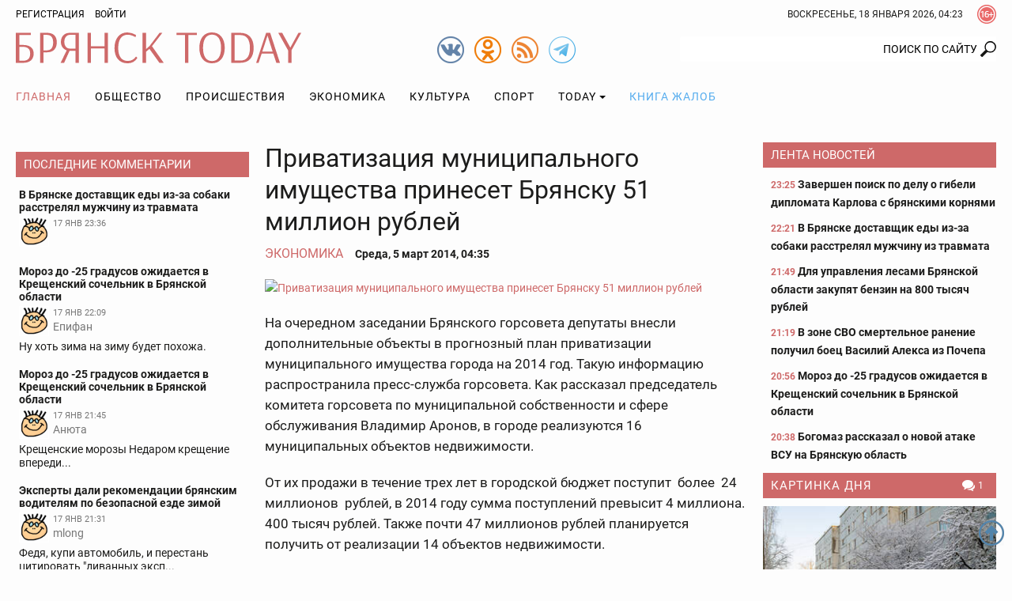

--- FILE ---
content_type: text/html; charset=UTF-8
request_url: https://bryansktoday.ru/article/7387
body_size: 26042
content:
<!DOCTYPE html>
<html lang="ru">
<head>

    <meta charset="UTF-8">
    <meta http-equiv="X-UA-Compatible" content="IE=edge">
    <meta content="https://bryansktoday.ru" name="rights">
    <meta content="width=device-width, initial-scale=1.0, maximum-scale=1.0, user-scalable=0" name="viewport">
    <meta http-equiv="Pragma" content="no-cache">
    <meta http-equiv="Expires" content="0">
 
    <meta name="csrf-param" content="_csrf">
<meta name="csrf-token" content="kF_XbmyEXTkCiLpwrWv1t3Gg_VevHEJCMbmyq2bzWu_xHr0AKfYzQ1HKigHlRrD1A-6tOplvNwBBwN_BULxqnA==">
    <title>Приватизация муниципального имущества принесет Брянску 51 миллион рублей</title>
    <meta description=" Депутаты горсовета внесли дополнительные объекты в прогнозный план приватизации муниципального имущества города на 2014 год. Брянск - 2014-03-05">             <meta property="og:url" content="https://bryansktoday.ru/article/7387" />
     <meta property="og:title" content="Приватизация муниципального имущества принесет Брянску 51 миллион рублей" />
     <meta property="og:type" content="article" />
     <meta property="og:description" content=" Депутаты горсовета внесли дополнительные объекты в прогнозный план приватизации муниципального имущества города на 2014 год" />
     <meta property="og:site_name" content="Bryansktoday" />
     <meta property="og:image" content="https://bryansktoday.ru/media/k2/items/cache/603fa13c2332c5257432f261fc8fd0e2_M.jpg" />
     <meta property="og:section" content="Экономика" />
     <meta name="keywords" content="новости брянска, брянские новости, новости брянской области, новости брянска сегодня, новости брянска сегодня онлайн, новости дня, брянские новости сегодня, новость брянская область, bryansk, главное, главная онлайн, лента новостей, брянсктодэй.ру, брянсктудей ру" />
     <meta name="image" content="https://bryansktoday.ru/media/k2/items/cache/603fa13c2332c5257432f261fc8fd0e2_M.jpg" />
     <link rel="canonical" href="https://bryansktoday.ru/article/7387" />
     <link rel="amphtml" href="https://bryansktoday.ru/amp/7387" />
    
    <!-- скрипт для тизерки clickio-->

    <script src="https://yandex.ru/ads/system/header-bidding.js"></script>
    <script src="https://cdn.adfinity.pro/code/bryansktoday.ru/adfinity.js" async></script>

    <script>
        window.Ya || (window.Ya = {});
        window.yaContextCb = window.yaContextCb || [];
        window.Ya.adfoxCode || (window.Ya.adfoxCode = {});
        window.Ya.adfoxCode.hbCallbacks || (window.Ya.adfoxCode.hbCallbacks = []);
    </script>
    <script src="https://yandex.ru/ads/system/context.js" async></script>
    <link rel="preconnect" href="https://ads.betweendigital.com" crossorigin>

    <script src='https://news.2xclick.ru/loader.js' async></script>





    <style>
        *, *::before, *::after {
            box-sizing: border-box
        }

        html {
            font-family: sans-serif;
            line-height: 1.15;
            -webkit-text-size-adjust: 100%
        }

        article, aside, header, nav, section {
            display: block
        }

        body {
            margin: 0;
            font-family: "Roboto", sans-serif;
            font-size: 12pt;
            font-weight: 400;
            line-height: 1.375rem;
            color: #1c1c1b;
            text-align: left;
            background-color: #1c1c1b
        }

        h2 {
            margin-top: 0;
            margin-bottom: 20
        }

        p {
            margin-top: 0;
            margin-bottom: 20
        }

        ol, ul {
            margin-top: 0;
            margin-bottom: 1rem
        }

        ul ul {
            margin-bottom: 0
        }

        a {
            color: #CE6969;
            text-decoration: none;
            background-color: transparent
        }

        a:not([href]):not([tabindex]) {
            color: inherit;
            text-decoration: none
        }

        img {
            vertical-align: middle;
            border-style: none
        }

        svg {
            overflow: hidden;
            vertical-align: middle
        }

        label {
            display: inline-block;
            margin-bottom: 20
        }

        button {
            border-radius: 0
        }

        input, button {
            margin: 0;
            font-family: inherit;
            font-size: inherit;
            line-height: inherit
        }

        button, input {
            overflow: visible
        }

        button {
            text-transform: none
        }

        button, [type="button"], [type="submit"] {
            -webkit-appearance: button
        }

        button::-moz-focus-inner, [type="button"]::-moz-focus-inner, [type="submit"]::-moz-focus-inner {
            padding: 0;
            border-style: none
        }

        input[type="checkbox"] {
            box-sizing: border-box;
            padding: 0
        }

        ::-webkit-file-upload-button {
            font: inherit;
            -webkit-appearance: button
        }

        html {
            font-size: 12pt
        }

        body {
            background-color: #fdfdfd;
            background-size: cover;
            background-position: center top;
            background-attachment: fixed;
            color: #1c1c1b;
            font-size: 0.875rem;
            font-style: normal;
            height: 100vh;
            text-rendering: optimizeLegibility;
            width: 100%;
            -webkit-font-smoothing: antialiased;
            -moz-osx-font-smoothing: grayscale;
            -moz-font-feature-settings: 'liga', 'kern'
        }

        img {
            max-width: 100%;
            height: auto;
            margin: 0 auto
        }

        .img-responsive {
            max-width: 100%;
            height: auto
        }

        h2 {
            color: #657dbd;
            font-family: "Roboto", sans-serif;
            font-weight: 300;
            line-height: 1.25rem;
            margin-top: 0;
            margin-bottom: 1.25rem;
            position: relative
        }

        h2 {
            font-size: 1.75rem;
            font-weight: 300;
            line-height: 1.75rem
        }

        p {
            margin-bottom: 1.25rem
        }

        @media (max-width: 799.98px) {
            ul {
                padding-left: 0
            }
        }

        .container {
            width: 100%;
            padding-right: 10px;
            padding-left: 10px;
            margin-right: auto;
            margin-left: auto
        }

        @media (min-width: 576px) {
            .container {
                max-width: 576px
            }
        }

        @media (min-width: 800px) {
            .container {
                max-width: 800px
            }
        }

        @media (min-width: 992px) {
            .container {
                max-width: 992px
            }
        }

        @media (min-width: 1200px) {
            .container {
                max-width: 1180px
            }
        }

        @media (min-width: 1280px) {
            .container {
                max-width: 1260px
            }
        }

        .row {
            display: flex;
            flex-wrap: wrap;
            margin-right: -10px;
            margin-left: -10px
        }

        .col-sm-12, .col-md-4, .col-md-5, .col-md-7, .col-lg-3, .col-lg-6 {
            position: relative;
            width: 100%;
            min-height: 1px;
            padding-right: 10px;
            padding-left: 10px
        }

        @media (min-width: 576px) {
            .col-sm-12 {
                flex: 0 0 100%;
                max-width: 100%
            }
        }

        @media (min-width: 800px) {
            .col-md-4 {
                flex: 0 0 33.3333333333%;
                max-width: 33.3333333333%
            }

            .col-md-5 {
                flex: 0 0 41.6666666667%;
                max-width: 41.6666666667%
            }

            .col-md-7 {
                flex: 0 0 58.3333333333%;
                max-width: 58.3333333333%
            }
        }

        @media (min-width: 992px) {
            .col-lg-3 {
                flex: 0 0 25%;
                max-width: 25%
            }

            .col-lg-6 {
                flex: 0 0 50%;
                max-width: 50%
            }
        }

        .clearfix::after {
            display: block;
            clear: both;
            content: ""
        }

        .text-right {
            text-align: right !important
        }

        .text-center {
            text-align: center !important
        }

        @media (min-width: 992px) {
            .text-lg-left {
                text-align: left !important
            }
        }

        .header {
            margin-bottom: 20px
        }

        .header-toolbar {
            padding-top: 2px;
            padding-bottom: 2px;
            font-size: 0.75rem
        }

        .header-center {
            padding: 5px 0
        }

        #time-date {
            text-transform: uppercase;
            line-height: 32px;
            margin: 0 auto;
            vertical-align: top;
            clear: both;
            text-align: center
        }

        @media (min-width: 576px) {
            #time-date {
                float: right;
                clear: none
            }
        }

        .logo {
            background-repeat: no-repeat;
            background-size: 100%;
            width: 100%;
            max-width: 361px;
            height: 50px;
            display: inline-block;
            vertical-align: top
        }

        @media (max-width: 991px) {
            .logo {
                display: block;
                margin: 0.625rem auto 0
            }
        }

        .social {
            width: 34px;
            height: 34px;
            display: inline-block;
            margin-left: 10px;
            vertical-align: top;
            margin-top: 10px
        }

        @media (min-width: 800px) {
            .social {
                margin-top: 5px
            }
        }

        .social:first-child {
            margin-left: 0
        }

        .over16 {
            width: 24px;
            height: 24px;
            margin-left: 18px;
            margin-top: 4px;
            float: right;
            vertical-align: top
        }

        .login {
            -webkit-appearance: unset
        }

        .rating {
            display: block;
            text-transform: uppercase;
            font-size: 10px;
            color: #CE6969;
            margin: 0 auto;
            text-align: center
        }

        @media (min-width: 800px) {
            .rating {
                position: absolute;
                right: 15px;
                margin-top: -20px;
                text-align: left
            }
        }

        @media (min-width: 992px) {
            .rating {
                margin-top: -15px;
                right: 15px
            }
        }

        @media (min-width: 1200px) {
            .rating {
                margin-top: -10px;
                right: 20px
            }
        }

        @media (min-width: 1280px) {
            .rating {
                margin-top: -10px;
                right: 50px
            }
        }

        #mod_slogin {
            float: left;
            line-height: 32px
        }

        #mod_slogin .login {
            background-image: none;
            background-color: transparent;
            border: none;
            outline: none;
            margin-left: 10px;
            color: #000000;
            text-transform: uppercase
        }

        .reg {
            text-transform: uppercase;
            color: #000000
        }

        #bt-login {
            position: absolute;
            z-index: 10;
            min-width: 250px;
            padding: 10px;
            margin: 0;
            background-color: #ffffff;
            border: 2px solid #1c1c1b;
            text-align: left
        }

        #bt-login label {
            display: block;
            line-height: 0.875rem;
            font-weight: 700;
            margin-bottom: 4px;
            text-transform: uppercase
        }

        #bt-login .btn-login {
            display: block;
            margin: 1.25rem auto 0
        }

        #bt-login .pretext {
            text-transform: uppercase;
            text-align: center
        }

        #form-login-remember {
            text-transform: none
        }

        #form-login-remember input {
            position: relative;
            top: 2px
        }

        .search {
            margin: 20px 0 0
        }

        @media (min-width: 800px) {
            .search {
                margin: 5px 0 0
            }
        }

        .search .inputbox {
            height: 32px;
            padding: 6px 24px 6px 12px;
            background-color: #fff;
            border: 0px solid #ccc;
            border-radius: 2px;
            -webkit-box-shadow: none;
            box-shadow: none;
            width: 100%;
            position: relative;
            z-index: 1;
            border-top-right-radius: 0;
            border-bottom-right-radius: 0;
            text-align: right;
            line-height: 16px;
            background-position: right center;
            background-repeat: no-repeat
        }

        @media (max-width: 799px) {
            .search .inputbox {
                border: 1px solid #657dbd;
                background-position: 99% center;
                text-align: center
            }
        }

        .navbar {
            margin-top: 0px;
            margin-bottom: 0px;
            text-align: center;
            width: 100%
        }

        .navbar::after {
            display: block;
            clear: both;
            content: ""
        }

        .navbar-nav {
            list-style-type: none;
            margin-bottom: 0px;
            padding-left: 0
        }

        @media (min-width: 992px) {
            .navbar-nav {
                display: -webkit-flex;
                display: -moz-flex;
                display: -ms-flex;
                display: -o-flex;
                display: flex
            }
        }

        .navbar-nav li {
            text-transform: uppercase
        }

        .navbar-nav li:first-child > a {
            padding-left: 0
        }

        .navbar-nav li a {
            color: #000000;
            display: block;
            position: relative;
            letter-spacing: 1px;
            font-size: 14px;
            padding: 15px 5px;
            text-align: center
        }

        @media (min-width: 992px) {
            .navbar-nav li a {
                padding: 0.9375rem
            }
        }

        .navbar-nav li a.book {
            color: #55ACEE
        }

        .navbar-nav li .dropdown-menu {
            position: relative
        }

        @media (min-width: 992px) {
            .navbar-nav li .dropdown-menu {
                background-color: #ffffff;
                box-shadow: 0 6px 12px rgba(0, 0, 0, 0.175);
                border: 1px solid rgba(0, 0, 0, 0.15);
                position: absolute
            }
        }

        .navbar-nav li .dropdown-menu > li > a {
            padding: 15px
        }

        @media (min-width: 992px) {
            .navbar-nav li .dropdown-menu > li > a {
                text-align: left;
                white-space: nowrap
            }
        }

        .navbar-nav li.current a {
            background-color: transparent;
            color: #CE6969
        }

        .navbar-nav li.dropdown li {
            position: relative
        }

        .navbar-nav li.dropdown li a:after {
            display: none
        }

        .navbar-toggle {
            border: 1px solid #c2b3b3;
            background-color: transparent;
            border-radius: 0;
            float: none;
            padding: 9px 10px;
            margin-top: 0.625rem
        }

        .navbar-toggle .icon-bar {
            background-color: #c2b3b3;
            border-radius: 1px;
            display: block;
            width: 22px;
            height: 2px
        }

        .navbar-toggle .icon-bar + .icon-bar {
            margin-top: 4px
        }

        @media (min-width: 992px) {
            .navbar-toggle {
                display: none
            }
        }

        .navbar-collapse {
            -webkit-overflow-scrolling: touch;
            display: none
        }

        .navbar-collapse::after {
            display: block;
            clear: both;
            content: ""
        }

        .navbar-collapse.collapse {
            height: auto
        }

        @media (min-width: 992px) {
            .navbar-collapse.collapse {
                display: block
            }
        }

        .sr-only {
            position: absolute;
            width: 1px;
            height: 1px;
            margin: -1px;
            padding: 0;
            overflow: hidden;
            clip: rect(0, 0, 0, 0);
            border: 0
        }

        .btn, .button {
            border: none;
            display: inline-block;
            font-size: 0.75rem;
            font-weight: 400;
            line-height: 2rem;
            letter-spacing: 0rem;
            height: 2rem;
            text-align: center;
            white-space: nowrap;
            vertical-align: middle;
            text-transform: uppercase;
            border-radius: 0rem;
            padding: 0 1rem
        }

        .btn-red {
            background-color: #CE6969;
            background-image: none;
            border: 0.0625rem solid #CE6969;
            color: #fff
        }

        .form-control {
            background-color: transparent;
            background-image: none;
            box-shadow: none;
            border: 1px solid #1c1c1b;
            border-radius: 0.125rem;
            color: #1c1c1b;
            display: block;
            font-size: 1rem;
            font-weight: 500;
            line-height: 2rem;
            outline: none;
            padding: 0 0.5rem;
            text-align: left;
            width: 100%
        }

        .form-control::-ms-expand {
            background-color: transparent;
            border: 0
        }

        .form-control::-moz-placeholder {
            font-size: 0.875rem;
            font-weight: 500;
            opacity: 1
        }

        .form-control:-moz-placeholder {
            font-size: 0.875rem;
            font-weight: 500;
            opacity: 1
        }

        .form-control:-ms-input-placeholder {
            font-size: 0.875rem;
            font-weight: 500;
            opacity: 1
        }

        .form-control::-webkit-input-placeholder {
            font-size: 0.875rem;
            font-weight: 500;
            opacity: 1
        }

        .dropdown {
            position: relative
        }

        .dropdown-toggle::after {
            display: inline-block;
            width: 0;
            height: 0;
            margin-left: 4px;
            vertical-align: middle;
            content: "";
            border-top: 4px solid;
            border-right: 4px solid transparent;
            border-left: 4px solid transparent
        }

        .dropdown-menu {
            display: none;
            position: absolute;
            list-style: none;
            padding-left: 0;
            text-align: left;
            z-index: 1000
        }

        @media (max-width: 1199px) {
            .dropdown-menu {
                margin: 0 -1rem
            }
        }

        .lightboxOverlay {
            position: absolute;
            top: 0;
            left: 0;
            z-index: 9999;
            background-color: black;
            filter: progid:DXImageTransform.Microsoft.Alpha(Opacity=80);
            opacity: 0.8;
            display: none
        }

        .pagination {
            justify-content: center;
            padding-left: 0;
            list-style: none;
            margin: 1.25rem 0;
            text-align: center
        }

        @media (min-width: 576px) {
            .pagination {
                display: -webkit-flex;
                display: -moz-flex;
                display: -ms-flex;
                display: -o-flex;
                display: flex
            }
        }

        .carousel {
            position: relative
        }

        .carousel-inner {
            position: relative;
            overflow: hidden;
            margin-bottom: 0.625rem;
            width: 100%
        }

        .carousel-inner::after {
            display: block;
            clear: both;
            content: ""
        }

        .carousel-item {
            position: relative;
            display: none;
            width: 100%;
            margin-right: -100%;
            backface-visibility: hidden
        }

        .carousel-item img {
            display: block;
            margin: 0 auto
        }

        .carousel-item.active {
            display: block
        }

        .carousel-control {
            background-color: #CE6969;
            background-repeat: no-repeat;
            background-position: 5px 5px;
            display: block;
            top: 50%;
            height: 30px;
            margin-top: -15px;
            opacity: 1;
            position: absolute;
            width: 30px
        }

        .carousel-indicators {
            display: -webkit-flex;
            display: -moz-flex;
            display: -ms-flex;
            display: -o-flex;
            display: flex;
            list-style-type: none;
            padding-left: 0;
            margin: 0 -0.3125rem
        }

        .carousel-indicators-item {
            max-height: 60px;
            padding: 0 0.3125rem;
            overflow: hidden;
            width: 25%
        }

        @media (min-width: 992px) {
            .carousel-indicators-item {
                max-height: 77px
            }
        }

        .tab-content > .tab-pane.active {
            display: block;
        }

        .tab-content > .tab-pane {
            display: none
        }

        .promoTitleMain {
            position: relative;
            display: block;
            bottom: 0;
            padding: 0 0 8px;
            line-height: 24px;
            font-size: 20px;
            text-shadow: 0 0 1px #000000;
            color: #BAD2FF
        }

        .introtextMain {
            color: #ffffff;
            line-height: 20px !important;
            font-size: 16px !important;
            font-style: normal !important;
            font-weight: normal !important
        }

        .plash {
            position: absolute;
            bottom: 10px;
            background-color: rgba(54, 54, 54, 0.6);
            display: block;
            padding: 10px 10px
        }

        .promo {
            margin-bottom: 20px;
            display: none
        }

        @media (min-width: 800px) {
            .promo {
                display: -webkit-flex;
                display: -moz-flex;
                display: -ms-flex;
                display: -o-flex;
                display: flex;
                margin-bottom: 0px
            }
        }

        @media (min-width: 1200px) {
            .promo {
                flex: 0 0 75%;
                max-width: 75%
            }
        }

        .promo-lenta {
            display: none;
            position: relative;
            margin-bottom: 2.5rem
        }

        @media (min-width: 992px) {
            .promo-lenta {
                display: block
            }
        }

        @media (min-width: 1200px) {
            .promo-lenta {
                display: -webkit-flex;
                display: -moz-flex;
                display: -ms-flex;
                display: -o-flex;
                display: flex
            }
        }

        .promo-lenta::after {
            display: block;
            clear: both;
            content: ""
        }

        .promo-lenta h2 {
            margin-bottom: 0;
            margin-top: 0
        }

        .promo-lenta .newslist {
            margin-left: 10px;
            margin-bottom: 0;
            display: none
        }

        @media (min-width: 1200px) {
            .promo-lenta .newslist {
                display: block
            }
        }

        .promo-lenta .lenta {
            max-height: 385px
        }

        @media (min-width: 992px) {
            .promo-lenta .lenta {
                max-height: 373px
            }
        }

        @media (min-width: 1200px) {
            .promo-lenta .lenta {
                max-height: 373px
            }
        }

        .promo .col-md-7 {
            padding-right: 5px
        }

        .promo .col-md-7 .item {
            max-height: 330px
        }

        .promo .col-md-7 .promoImage {
            max-height: 330px;
            overflow: hidden
        }

        .promo .col-md-5 {
            padding-left: 5px
        }

        .promo .col-md-5 .item {
            max-height: 203px;
            overflow: hidden
        }

        .promo .col-md-5 .item:first-child {
            margin-bottom: 10px
        }

        @media (min-width: 1200px) {
            .promo .col-md-5 .item {
                max-height: 203px
            }
        }

        .promo .item {
            position: relative
        }

        .promo .promoTitle {
            color: #ffffff;
            display: block;
            font-size: 1rem;
            line-height: 1.375rem;
            text-shadow: 0 0 1px #000000;
            width: 100%;
            z-index: 1
        }

        .promo .promoImage {
            display: block;
            overflow: hidden;
            position: relative
        }

        .nav:before, .nav:after {
            content: " ";
            display: table
        }

        .nav:after {
            clear: both
        }

        @media (max-width: 991px) {
            .order-1 {
                order: 1
            }
        }

        @media (max-width: 991px) {
            .order-2 {
                order: 2
            }
        }

        @media (max-width: 991px) {
            .order-3 {
                order: 3
            }
        }

        .category-title {
            background-color: #CE6969;
            color: #ffffff;
            font-size: 0.9375rem;
            margin-top: 0;
            margin-bottom: 0.625rem;
            padding: 0px 5px 0 10px;
            line-height: 32px;
            text-transform: uppercase
        }

        @media (max-width: 1199px) {
            .category-title {
                font-size: 0.875rem
            }
        }

        .category-title::after {
            display: block;
            clear: both;
            content: ""
        }

        .category-title a {
            color: #ffffff;
            letter-spacing: 1px;
            display: inline;
            max-width: none;
            overflow: hidden;
            text-overflow: ellipsis;
            white-space: nowrap
        }

        .lenta {
            overflow-y: auto;
            overflow-x: hidden;
            font-size: 0.875rem;
            font-weight: bold;
            padding-left: 0.625rem
        }

        .lenta .item {
            background-image: none
        }

        .lenta .item:last-child {
            padding-bottom: 0
        }

        .lenta .item + .item {
            margin-top: 0.9375rem
        }

        .lenta .promoTitle {
            color: #1c1c1b;
            padding-left: 0;
            line-height: 1.25rem
        }

        .lenta .DateCreated {
            font-size: 0.75rem;
            color: #CE6969
        }

        .lenta::-webkit-scrollbar-track {
            -webkit-box-shadow: inset 0 0 6px transprentize(#1c1c1b, 0.7);
            background-color: #F5F5F5
        }

        .lenta::-webkit-scrollbar {
            width: 12px;
            background-color: #F5F5F5
        }

        .lenta::-webkit-scrollbar-thumb {
            -webkit-box-shadow: inset 0 0 6px transprentize(#1c1c1b, 0.7);
            background-color: #555;
            background-color: #1c1c1b
        }

        .slogin-buttons {
            display: -webkit-flex;
            display: -moz-flex;
            display: -ms-flex;
            display: -o-flex;
            display: flex;
            flex-wrap: wrap;
            justify-content: center;
            text-align: center
        }

        .slogin-buttons::after {
            display: block;
            clear: both;
            content: ""
        }

        .slogin-buttons .slogin-buttons-item {
            float: left;
            display: block;
            margin: 0px 5px 5px 0;
            height: 32px;
            width: 32px
        }

        .a-d-v {
            overflow: hidden
        }

        .a-d-v img {
            display: block;
            max-width: 100%;
            margin: 0 auto
        }

        .a-d-v a {
            display: block;
            text-align: center
        }

        .aside {
            margin-bottom: 1.25rem
        }

        @media (min-width: 1200px) {
            .aside {
                margin-bottom: 2.5rem
            }
        }

        .module .item {
            text-align: center
        }

        .module .item + .item {
            margin-top: 0.625rem
        }

        @media (min-width: 992px) {
            .module .item {
                text-align: left
            }
        }

        .module a.title {
            color: #1c1c1b;
            display: block;
            font-size: 0.875rem;
            font-weight: 700;
            line-height: 16px;
            margin: 5px 0 0;
            text-align: center
        }

        @media (min-width: 992px) {
            .module a.title {
                text-align: left
            }
        }

        .module .image {
            display: block;
            margin: 0px auto;
            text-align: center
        }

        .hits {
            background-repeat: no-repeat;
            background-position: left center;
            font-size: 0.75rem;
            padding-left: 16px
        }

        .category-title .hits {
            float: right;
            padding-left: 20px
        }

        .comments-value {
            background-repeat: no-repeat;
            background-position: left center;
            color: #1c1c1b;
            padding-left: 16px;
            font-size: 0.75rem
        }

        .category-title .comments-value {
            color: #ffffff;
            float: right;
            padding: 0 10px 0 20px
        }

        .jcomments-latest {
            margin-bottom: 0;
            padding-left: 0px;
            list-style: none
        }

        .jcomments-latest .title {
            display: block;
            font-size: 0.875rem;
            font-weight: 700;
            line-height: 1rem;
            color: #1c1c1b;
            padding: 0px 0px 4px
        }

        .jcomments-latest img {
            border: 1px solid #ffffff;
            width: 38px;
            height: 38px;
            margin: 0 5px 5px 0;
            float: left
        }

        .jcomments-latest .author {
            margin: 0 10px 0 0;
            display: block;
            overflow-x: hidden;
            line-height: 17px;
            color: #777;
            vertical-align: top
        }

        .jcomments-latest .date {
            vertical-align: top;
            color: #777;
            display: block;
            margin: 0px 0 0 0;
            font-size: 10.5px;
            line-height: 18px
        }

        .jcomments-latest .comment {
            color: #1c1c1b;
            line-height: 17px;
            clear: both;
            display: block;
            overflow: hidden
        }

        .jcomments-latest .items {
            padding: 4px;
            display: block
        }

        .jcomments-latest .items + .items {
            margin-top: 0.625rem
        }

        .tabpanel-social .tab-pane div {
            margin: 0 auto;
            width: 100%;
            min-width: 100%;
        }

        .itemList-item {
            display: flex;
            flex-wrap: wrap;
            margin-bottom: 40px;
            position: relative
        }

        .itemList-item::after {
            display: block;
            clear: both;
            content: ""
        }

        @media (min-width: 576px) {
            .itemList-item {
                display: block
            }
        }

        .itemList-item .title {
            color: #1c1c1b;
            display: block;
            font-size: 1rem;
            font-weight: 700;
            order: 1;
            overflow: hidden;
            line-height: 1.125rem;
            text-align: center;
            width: 100%
        }

        @media (min-width: 576px) {
            .itemList-item .title {
                display: inline;
                line-height: 1.375rem;
                text-align: left
            }
        }

        .itemList .category {
            color: #1c1c1b;
            display: block;
            line-height: 1.125rem;
            text-align: center;
            text-transform: uppercase
        }

        @media (min-width: 576px) {
            .itemList .category {
                display: inline;
                padding: 0px 6px 0 0;
                text-align: left
            }
        }

        .itemList .comments-value {
            font-size: 0.75rem;
            padding: 0 10px 0 20px
        }

        @media (min-width: 576px) {
            .itemList .comments-value {
                float: right
            }
        }

        .itemList .hits {
            font-size: 0.75rem;
            padding-left: 20px;
            margin-right: 10px
        }

        @media (min-width: 576px) {
            .itemList .hits {
                float: right;
                margin-right: 0
            }
        }

        .itemList .DateCreated {
            margin-right: 10px
        }

        @media (min-width: 576px) {
            .itemList .DateCreated {
                margin-right: 0
            }
        }

        .itemList .info {
            color: #898989;
            order: 4;
            text-align: center;
            width: 100%
        }

        @media (min-width: 576px) {
            .itemList .info {
                color: inherit;
                text-align: left
            }
        }

        .itemList .image {
            display: block;
            overflow: hidden;
            order: 2;
            position: relative;
            width: 100%
        }

        @media (min-width: 576px) {
            .itemList .image {
                float: left;
                max-width: 33.3333333333%;
                margin-right: 1.25rem
            }
        }

        @media (min-width: 800px) {
            .itemList .image {
                max-width: 25%
            }
        }

        @media (min-width: 992px) {
            .itemList .image {
                max-width: 33.3333333333%
            }
        }

        @media (min-width: 1200px) {
            .itemList .image {
                max-height: 106px
            }
        }

        .itemList .image img {
            display: block;
            margin: 0 auto
        }

        .itemList .introText {
            order: 3;
            text-align: center;
            width: 100%;
            line-height: 16px;
            margin-bottom: 8px
        }

        @media (min-width: 576px) {
            .itemList .introText {
                line-height: 20px;
                margin-bottom: 0;
                text-align: left
            }
        }

        @media only screen and (min-width: 992px) {
            #scroller {
                position: fixed;
                bottom: 30px;
                right: 10px;
                background-size: 32px;
                background-repeat: no-repeat;
                background-position: center;
                width: 32px;
                height: 32px;
                display: none
            }
        }

        .collapse {
            display: none
        }

        .tab-pane iframe {
            width: 100%;
        }

        @media (max-width: 575px) {
            .itemList-item--inner {
                background-image: linear-gradient(rgba(255, 255, 255, 0) 0, rgba(203, 211, 231, 0.6) 16%, rgba(101, 125, 189, 0.8));
                display: -webkit-flex;
                display: -moz-flex;
                display: -ms-flex;
                display: -o-flex;
                display: flex;
                flex-wrap: wrap;
                position: absolute;
                padding-top: 40px;
                padding-bottom: 10px;
                bottom: 0;
                z-index:9999;
            }
        }

        .aside {
            margin-bottom: 0.75rem !important;
        }
    </style>
    <link rel="apple-touch-icon" sizes="180x180" href="/apple-touch-icon.png">
    <link rel="icon" type="image/png" sizes="32x32" href="/favicon-32x32.png">
    <link rel="icon" type="image/png" sizes="16x16" href="/favicon-16x16.png">
    <link rel="manifest" href="/site.webmanifest">
    <link rel="mask-icon" href="/safari-pinned-tab.svg" color="#ce6969">
    <meta name="msapplication-TileColor" content="#ffffff">
    <meta name="msapplication-TileImage" content="/mstile-144x144.png">
    <meta name="theme-color" content="#ffffff">

    <!-- HTML5 shim and Respond.js IE8 support of HTML5 elements and media queries -->
    <!--[if lt IE 9]>
    <script src="https://oss.maxcdn.com/html5shiv/3.7.2/html5shiv.min.js"></script>
    <script src="https://oss.maxcdn.com/respond/1.4.2/respond.min.js"></script>
    <![endif]-->

    <meta name="google-site-verification" content="google-site-verification: googledd3b01aeef2e4349.html" />
    <meta name="google-site-verification" content="google-site-verification: googlebdac865687fd8906.html" />
    <meta name="google-site-verification" content="google-site-verification: googlef0a52387b54d9cc6.html" />
    <meta name="yandex-verification" content="Verification: 7a9a4bbf777c529d" />
    <meta name="yandex-verification" content="Verification: 734d6ad7a6c4769f" />
    <meta name="yandex-verification" content="6d37575ebaf313e3" />

    <link rel="alternate" type="application/rss+xml" title="RSS" href="https://bryansktoday.ru/export/rss" />



    



</head>

<body class="device-ios-no device-android-no device-mobile-no device-table-no">



<div id="vk_api_transport"></div>
<script type="text/javascript">
window.vkAsyncInit = function() {
    VK.Widgets.Group("vk_groups", {mode: 0, width: "auto", height: "300", color1: 'FFFFFF', color2: '2B587A', color3: '5B7FA6'}, 47294518);
};

setTimeout(function() {
    var el = document.createElement("script");
    el.type = "text/javascript";
    el.src = "https://vk.com/js/api/openapi.js?168";
    el.async = true;
    document.getElementById("vk_api_transport").appendChild(el);
}, 7000);
</script>
<script>
    if (window.innerWidth < 800) {

        window.yaContextCb.push(()=>{
            Ya.Context.AdvManager.render({
                type: 'fullscreen',
                blockId: 'R-A-107386-39'
            })
        })



    }
</script>
<script>
    var r = (Math.random()*10000000000).toFixed(0);
    var s = document.createElement('script');
    s.src = "//ads.betweendigital.com/sspmatch-js?p=42565&randsalt="+r;
    s.async = true;
    document.body.appendChild(s);
</script>


<style>
    .mobileshow {display: none;}

    blockquote {
        padding-left: 1rem;
        font-style: italic;
        border-left: 3px solid #ccc;
    }

    @media (max-width: 800px) {
        .mobileshow {display: block;}
    }

    #adv_mid_0 {padding-bottom: 16px;}
    #adv_mid_a {padding-bottom: 16px;}
    .social.tg {
        background-image: url(/icons/tg.png)
    }

</style>









<div class="container">
        </div>

<header class="header">
    <div class="header-toolbar">
        <div class="container clearfix">
            <div id="mod_slogin">
                                    <div class="text-right">
                        <a class="reg" rel="nofollow" href="/registration" title="Регистрация">Регистрация</a>
                        <a id="login-button" type="button" class="login" data-toggle="collapse" aria-expanded="false" aria-controls="bt-login"
                           onclick="$('#bt-login').toggleClass('in');" rel="nofollow">Войти</a>
                    </div>

                    <div id="bt-login" class="collapse">
                        

                        <form action="/site/login" method="post" id="login-form">
                            <p id="form-login-username">
                                <label for="modlgn-username">Логин</label>
                                <input id="modlgn-username" type="text" name="LoginForm[email]" class="form-control" size="18">
                            </p>
                            <p id="form-login-password">
                                <label for="modlgn-passwd">Пароль</label>
                                <input id="modlgn-passwd" type="password" name="LoginForm[password]" class="form-control" size="18">
                            </p>
                            <label id="form-login-remember" for="modlgn-remember">
                                <input id="modlgn-remember" type="checkbox" name="remember" class="inputbox" value="yes">
                                Запомнить меня
                            </label>
                            <input type="submit" name="Submit" class="button btn-login btn-red" value="Войти">
                            <input type="hidden" name="option" value="com_users">
                            <input type="hidden" name="task" value="user.login">
                            <input type="hidden" name="return" value="aW5kZXgucGhwP29wdGlvbj1jb21fazImSXRlbWlkPTI0OSZpZD0mbGF5b3V0PWNhdGVnb3J5JnRhc2s9JnZpZXc9aXRlbWxpc3Q=">
                            <input type="hidden" name="6250c424e219180e9ca228e44940dc09" value="1">
                                                    </form>
                    </div>
                            </div>
            <div class="over16" title="Сайт может содержать контент, запрещенный к просмотру лицам до 16 лет."></div>


            <div id="time-date">
                Воскресенье, 18 январь 2026, 07:23            </div>
        </div>
            </div>
    <div class="header-center">
        <div class="container">
            <div class="row">
                                <div class="col-sm-12 col-md-4 text-center text-lg-left"><a class="logo" href="/"><svg xmlns="http://www.w3.org/2000/svg" viewBox="0 0 361 38.52"><path d="M18.89 3.28H4.38v12.33H8.7c8.58 0 13.87 3.45 13.87 10.76S18 38 9 38H0V.52h18.89zM4.38 18v17.41h4.43c6.22 0 9.33-2.76 9.33-8.92S14.68 18 8.7 18zM30.69.52h9c7.54 0 12.15 3.91 12.15 11.86 0 9.33-6.28 12.44-12 12.44h-4.78V38h-4.37zm4.37 2.53V22.4h4.09c4.38 0 8.06-2.19 8.06-9.85 0-6.68-3.05-9.5-8-9.5zM79.8 38h-4.32V22.86h-7.42L61.09 38h-4.44l7.72-15.61C60.51 21.13 57 17.74 57 11.86 57 4.32 62.35.52 67.82.52h12zM68 20.15h7.48V3.05H68c-3.11 0-6.68 3-6.68 8.64s3.28 8.46 6.68 8.46zM116.59 38h-4.37V20H95.11v18h-4.37V.52h4.37v16.81h17.11V.52h4.37zM141.41 2.88c-7.32 0-11.92 5.53-11.92 16.58s4.72 16.18 12.26 16.18A12.8 12.8 0 0 0 152.12 30l1.61 1.84a14.36 14.36 0 0 1-12.5 6.68c-10.36 0-16.41-7.14-16.41-18.94C124.82 7.6 131.16 0 141 0a23.24 23.24 0 0 1 11 3.17l-.51 2.76s-5.02-3.05-10.08-3.05zM160.29.52h4.38V20.9l4.55-4L181.83.52h3.51l-13.13 16.7L187.12 38h-5.47L169 20.56l-4.32 3.62V38h-4.38zM229 3.28h-10.73V38h-4.38V3.28h-10.65V.52H229zM248.15 38.52c-10.08 0-16-7.31-16-19.23S238.07 0 248.15 0s16.12 7.43 16.12 19.29-5.98 19.23-16.12 19.23zm0-35.76c-7.25 0-11.34 5.82-11.34 16.53s4 16.47 11.34 16.47 11.46-5.7 11.46-16.47-4.15-16.53-11.46-16.53zM272.45.52h11.4c10.65 0 17 6.56 17 18.83s-6.17 18.6-17 18.6h-11.4zm4.37 2.76v31.9h7.09c7.94 0 12.2-4.95 12.2-15.83s-4.26-16.07-12.26-16.07zM321.73.52L334.11 38h-4.55l-3.91-11.52H311L307.05 38H304L316.61.52zm-10 23.55h13.17l-6.51-20.21zM336.93.52l10.31 18.42L357.49.52H361l-12.21 21.65V38h-4.37V22.46L332 .52z" fill="#ce6969"/></svg></a>
                                  </div>
                <div class="col-sm-12 col-md-4 text-center">
                    <a href="https://vk.com/bryansktoday" class="social vk"></a>
                   
                                        <a href="https://ok.ru/bryansktoday" class="social ok"></a>
                    <a rel="nofollow noopener" href="https://feedburner.google.com/fb/a/mailverify?uri=Bryansktoday&amp;loc=ru_RU" class="social feed"></a>
                    <a rel="nofollow noopener" href="https://t.me/bryansktodaynews" class="social tg"></a>
                </div>
                <div class="col-sm-12 col-md-4">
                    <div class="search">
                        <form action="/search" method="get" autocomplete="off" class="k2SearchBlockForm">

                            <input type="text" value="ПОИСК ПО САЙТУ" name="text" maxlength="50" size="50" alt="Искать" class="inputbox" onblur="if(this.value==&#39;&#39;) this.value=&#39;ПОИСК ПО САЙТУ&#39;;" onfocus="if(this.value==&#39;ПОИСК ПО САЙТУ&#39;) this.value=&#39;&#39;;">

                                                    </form>
                    </div>

                </div>
            </div>
        </div>
    </div>
    <div class="menu-bg">
        <div class="container">
            <nav class="navbar">
                <button type="button" class="navbar-toggle collapsed" data-toggle="collapse" data-target="#main-menu">
                    <span class="sr-only">Toggle navigation</span>
                    <span class="icon-bar"></span>
                    <span class="icon-bar"></span>
                    <span class="icon-bar"></span>
                </button>
                <div class="collapse navbar-collapse" id="main-menu">
                    <ul class="menu nav navbar-nav">
                        <li class=" current active"><a href="/">Главная</a></li>
                        <li class=""><a href="/society">Общество</a></li>
                        <li class=""><a href="/incidents">Происшествия</a></li>
                        <li class=""><a href="/economics">Экономика</a></li>
                        <li class=""><a href="/culture">Культура</a></li>
                        <li class=""><a href="/sport">Спорт</a></li>
                        <li class="dropdown parent">
                            <a class="dropdown-toggle" href="#" data-toggle="dropdown" role="button" aria-expanded="false">TODAY</a>
                            <ul class="dropdown-menu" role="menu">
                                <li class=""><a href="/bestblog">Блоги</a></li>
                                <li class=""><a href="/dayvideo">Видео дня</a></li>
                                <li class=""><a href="/pictureofday">Картинка дня</a></li>
                                <li class=""><a href="/opros-dnya">Опрос дня</a></li>
                                <li class=""><a href="/company-news">Новости компаний</a></li>
                                <li class=""><a href="/planet">Новости планеты</a></li>
                            </ul></li>
                        <li class="">
                            <a class=" book" href="/kniga-zhalob">Книга жалоб</a>
                        </li>
                    </ul>
                </div>
            </nav>
        </div>
    </div>
</header>


<div class="container">

    
        
        
        
        
        
        
        
                    <aside class="aside  left-first-bnr a-d-v">
                <div class="a-d-v">
                    <!-- adv_left_7 -->
                    <!-- Yandex.RTB R-A-107386-44 -->
<div id="yandex_rtb_R-A-107386-44"></div>
<script>
window.yaContextCb.push(() => {
    Ya.Context.AdvManager.render({
        "blockId": "R-A-107386-44",
        "renderTo": "yandex_rtb_R-A-107386-44"
    })
})
</script>
                </div>
            </aside>
        

    

    <div class="row">

                    <div class="col-lg-3 order-2">
                <!-- adv_left_0 -->
                                    <aside class="aside  left-first-bnr a-d-v">
                        <div class="a-d-v">
                            <!--yandex_bryansktoday-->
<!--Площадка: bryansktoday.ru / * / *-->
<!--Тип баннера: L_1-->
<!--Расположение: <верх страницы>-->
<div id="adfox_16213302283456589"></div>
<script>
    window.Ya.adfoxCode.create({
        ownerId: 311898,
        containerId: 'adfox_16213302283456589',
        params: {
            pp: 'g',
            ps: 'dqua',
            p2: 'hfga'
        }
    });
</script>
                        </div>
                    </aside>
                
                <!-- adv_left_1 -->
                
                                    <aside class="aside module">
                        <div class="category-title">
                            Последние комментарии
                        </div>

                        <div class="jcomments-latest lastcomment">
                            <a class="items left" href="/article/256571">
    <span class="title">В Брянске доставщик еды из-за собаки расстрелял мужчину из травмата</span>

    <img src="https://bryansktoday.ru/images/unknownuser2.png" alt="">
    <span class="date"><span class="">17 ЯНВ 23:36</span></span>

    <span class="author"></span>


		<span class="comment">        </span>
</a>
<a class="items left" href="/article/256568">
    <span class="title">Мороз до -25 градусов ожидается в Крещенский сочельник в Брянской области</span>

    <img src="https://bryansktoday.ru/images/unknownuser2.png" alt="Епифан">
    <span class="date"><span class="">17 ЯНВ 22:09</span></span>

    <span class="author">Епифан</span>


		<span class="comment">Ну хоть зима на зиму будет похожа.        </span>
</a>
<a class="items left" href="/article/256568">
    <span class="title">Мороз до -25 градусов ожидается в Крещенский сочельник в Брянской области</span>

    <img src="https://bryansktoday.ru/images/unknownuser2.png" alt="Анюта">
    <span class="date"><span class="">17 ЯНВ 21:45</span></span>

    <span class="author">Анюта</span>


		<span class="comment">Крещенские морозы Недаром крещение впереди...        </span>
</a>
<a class="items left" href="/article/256546">
    <span class="title">Эксперты дали рекомендации брянским водителям по безопасной езде зимой</span>

    <img src="https://bryansktoday.ru/images/unknownuser2.png" alt="mlong ">
    <span class="date"><span class="">17 ЯНВ 21:31</span></span>

    <span class="author">mlong </span>


		<span class="comment">Федя, купи автомобиль, и перестань цитировать "диванных эксп...        </span>
</a>
<a class="items left" href="/article/256546">
    <span class="title">Эксперты дали рекомендации брянским водителям по безопасной езде зимой</span>

    <img src="https://bryansktoday.ru/images/unknownuser2.png" alt="Старый">
    <span class="date"><span class="">17 ЯНВ 17:16</span></span>

    <span class="author">Старый</span>


		<span class="comment">Чтобы претворять на практике эти советы нужно как в скандина...        </span>
</a>
                        </div>
                    </aside>
                

                                    <aside class="aside module mostpop">
                        <div class="category-title">Самое популярное</div>
                        <div class="">
                            <div class="item">
    <a class="title" href="/article/256215">
        В Брянске прекращает работу гипермаркет OBI</a>
<!--    <div class="hits"></div>-->
</div><div class="item">
    <a class="title" href="/article/256154">
        В Калужской области насмерть разбилась брянская семья</a>
<!--    <div class="hits"></div>-->
</div><div class="item">
    <a class="title" href="/article/256519">
        В Брянске шоколадный «герой» украл и съел сотню плиток сладостей</a>
<!--    <div class="hits"></div>-->
</div>                        </div>
                    </aside>
                
                                    <aside class="aside  left-first-bnr a-d-v">
                        <div class="a-d-v">
                            <!-- adv_left_4 -->
                            <!--AdFox START-->
<!--yandex_bryansktoday-->
<!--Площадка: bryansktoday.ru / * / *-->
<!--Тип баннера: L_2-->
<!--Расположение: <верх страницы>-->
<div id="adfox_162142491575513970"></div>
<script>
    window.Ya.adfoxCode.create({
        ownerId: 311898,
        containerId: 'adfox_162142491575513970',
        params: {
            pp: 'g',
            ps: 'dqua',
            p2: 'hfgb'
        }
    });
</script>
                        </div>
                    </aside>
                

                                    <aside class="aside  left-first-bnr a-d-v">
                        <div class="a-d-v">
                            <!-- adv_left_5 -->
                            <!-- Yandex.RTB R-A-107386-47 -->
<div id="yandex_rtb_R-A-107386-47"></div>
<script>
window.yaContextCb.push(() => {
    Ya.Context.AdvManager.render({
        "blockId": "R-A-107386-47",
        "renderTo": "yandex_rtb_R-A-107386-47"
    })
})                        </div>
                    </aside>
                

                
                                    <aside class="aside  left-first-bnr a-d-v">
                        <div class="a-d-v">
                            <!-- adv_left_7 -->
                            <!-- Yandex.RTB R-A-107386-44 -->
<div id="yandex_rtb_R-A-107386-44"></div>
<script>
window.yaContextCb.push(() => {
    Ya.Context.AdvManager.render({
        "blockId": "R-A-107386-44",
        "renderTo": "yandex_rtb_R-A-107386-44"
    })
})
</script>
                        </div>
                    </aside>
                


            </div>
        
                <div class="col-lg-6 order-1">
            <section class="itemView">

    <article itemscope="" itemtype="http://schema.org/NewsArticle" class="">
        <style>
    .mobileshow {display: none;}



    @media (max-width: 800px) {
        .mobileshow {display: block;}
    }



    #adv_mid_0 {padding-bottom: 16px;}
</style>
<header itemscope itemtype="http://schema.org/NewsArticle">
    <h1 itemprop="headline" class="itemTitle">Приватизация муниципального имущества принесет Брянску 51 миллион рублей</h1>
    <meta itemprop="inLanguage" content="ru-RU">

    <div class="itemCategory"><a href="/economics">Экономика</a></div>

    <time itemprop="datePublished" content="2014-03-05T04:35:11.000+04:00"
          datetime="2014-03-05T04:35:11.000+04:00" class="itemDateCreated">
        Среда, 5 март 2014, 04:35    </time>

    <time datetime="2014-03-05 04:35:11" itemprop="dateModified"></time>

    
            <figure>
            <a class="itemImage" data-lightbox="img" rel="{handler: 'image'}"
               href="/media/k2/items/cache/603fa13c2332c5257432f261fc8fd0e2_XL.jpg"
               data-title="Приватизация муниципального имущества принесет Брянску 51 миллион рублей"
               title="Приватизация муниципального имущества принесет Брянску 51 миллион рублей"
               itemscope itemtype="http://schema.org/ImageObject">
                <img itemprop="image" class="img-responsive"
                     src="/media/k2/items/cache/603fa13c2332c5257432f261fc8fd0e2_XL.jpg"
                     alt="Приватизация муниципального имущества принесет Брянску 51 миллион рублей">
            </a>
        </figure>
    </header>



<div class="itemFullText" itemprop="articleBody">
    <p>На очередном заседании Брянского горсовета депутаты внесли дополнительные объекты в прогнозный план приватизации муниципального имущества города на 2014 год. Такую информацию распространила пресс-служба горсовета. Как рассказал председатель комитета горсовета по муниципальной собственности и сфере обслуживания Владимир Аронов, в городе реализуются 16 муниципальных объектов недвижимости.</p>
<p>От их продажи в течение трех лет в городской бюджет поступит  более  24 миллионов  рублей, в 2014 году сумма поступлений превысит 4 миллиона. 400 тысяч рублей. Также почти 47 миллионов рублей планируется получить от реализации 14 объектов недвижимости.</p>
<p>В программу приватизации муниципального имущества города Брянска на 2014 год включен муниципальный пакет акций ОАО «Комплекс» города Брянска с целью реализации с торгов. Планируется, что только в текущем году доходная часть бюджета увеличится на 51 миллион 358 тысяч. рублей.</p>
<p>А от продажи акций планируются поступления в сумме не менее 135 миллионов 672 тысяч рублей.</p></div>

<div style="text-align: right; padding-bottom: 20px; margin-right: 20px;">
    Брянск Today</div>

<div itemprop="author" itemscope="" itemtype="http://schema.org/Person" style="position: absolute;left: -9999px;">
    <span itemprop="name"> Брянск Today</span>
</div>

<div itemprop="publisher" itemscope="" itemtype="https://schema.org/Organization">
    <div itemprop="logo" itemscope="" itemtype="https://schema.org/ImageObject">
        <img itemprop="url image" src="https://bryansktoday.ru/templates/jblank/images/logo.png"
             style="display:none;">
        <meta itemprop="width" content="359">
        <meta itemprop="height" content="39">
    </div>
    <meta itemprop="name" content="Сетевое издание «БрянскToday»">
    <meta itemprop="address" content="Брянск">
    <meta itemprop="telephone" content="+7 929-023-11-92">
</div>

<meta itemscope="" itemprop="mainEntityOfPage" itemtype="https://schema.org/WebPage"
      itemid="/article/7387"
      content="Приватизация муниципального имущества принесет Брянску 51 миллион рублей">

    </article>

    <div class="addthis_inline_share_toolbox"></div>


    <script type="text/javascript" src="//s7.addthis.com/js/300/addthis_widget.js#pubid=ra-600c4dca23443e82"></script>



    <div class="email-for-user">Редакция "БрянскToday" ждет ваших писем по адресу:
        <a href="mailto:bryansktoday@yandex.ru?subject=from bryansktoday.ru">bryansktoday@yandex.ru</a>
    </div>

    <a class="zen" href="https://zen.yandex.ru/bryansktoday"> Подписывайтесь на «БрянскToday» в Яндекс.Дзен. Будьте в курсе дневных новостей</a>



        

    
            <div class="a-d-v" style="text-align: center;">
            
<div id="adfox_17019591327491203"></div>
<script>
    function createAd2() {
        var params = {
            pp: 'g',
            ps: 'dqua',
            p2: 'isto'
        };

        Ya.adfoxCode.create({
            ownerId: 311898,
            containerId: 'adfox_17019591327491203',
            params: params
        });
    }

    window.yaContextCb.push(createAd2);

   
</script>

<div id="adfox_170195913274912031"></div>
<script>
    function createAd3() {
        var params = {
            pp: 'g',
            ps: 'dqua',
            p2: 'istr' 
        };

        Ya.adfoxCode.create({
            ownerId: 311898,
            containerId: 'adfox_170195913274912031',
            params: params
        });
    }

  if (window.innerWidth < 800 ) { window.yaContextCb.push(createAd3);}

   
</script>


<!--AdFox START-->
<!--yandex_bryansktoday-->
<!--Площадка: bryansktoday.ru / * / *-->
<!--Тип баннера: tizer_2D-->
<!--Расположение: верх страницы-->
<div id="adfox_170195917253636321"></div>
<script>
    window.yaContextCb.push(()=>{
        Ya.adfoxCode.create({
            ownerId: 311898,
            containerId: 'adfox_170195917253636321',
            params: {
                pp: 'g',
                ps: 'dqua',
                p2: 'istp'
            }
        })
    })
</script>        </div>
    
    



    <div id="jc">
                <h4 class="title" id="addcomment">Добавить комментарий</h4>
        <div class="comments-policy">Оставляя свой комментарий, Вы соглашаетесь с
            <a  data-toggle="collapse"
                href="#collapseRule"
                aria-expanded="false"
                aria-controls="collapseRule">правилами</a>
            добавления комментариев.
            <div class="collapse" id="collapseRule">
                <div class="well">
                    <ul>
                        <li>Содержание комментариев на опубликованные материалы является мнением лиц их написавших, и не
                            является мнением администрации сайта.
                        </li>
                        <li>Каждый автор комментария несет полную ответственность за размещенную им информацию в
                            соответствии с законодательством Российской Федерации, а также соглашается с тем, что
                            комментарии, размещаемые им на сайте, будут доступны для других пользователей, как
                            непосредственно на сайте, так и путем воспроизведения различными техническими средствами со
                            ссылкой на первоначальный источник.
                        </li>
                        <li>Администрация сайта оставляет за собой право удалить комментарии пользователей без
                            предупреждения и объяснения причин, если в них содержатся:
                        </li>
                        <ul>
                            <li><em>прямые или косвенные нецензурные и грубые выражения, оскорбления публичных фигур,
                                    оскорбления и принижения других участников комментирования, их родных или
                                    близких;</em></li>
                            <li><em>призывы к нарушению действующего законодательства, высказывания расистского
                                    характера, разжигание межнациональной и религиозной розни, а также всего того, что
                                    попадает под действие Уголовного Кодекса РФ;</em></li>
                            <li><em>малосодержательная или бессмысленная информация;</em></li>
                            <li><em>реклама или спам;</em></li>
                            <li><em>большие цитаты;</em></li>
                            <li><em>сообщения транслитом или заглавными буквами за исключением всего того, что пишется
                                    заглавными буквами в соответствии с нормами русского языка;</em></li>
                            <li><span style="text-decoration: underline;"><em>ссылки на материалы, не имеющие отношения к теме комментируемой статьи, а также ссылки, оставленные в целях "накручивания трафика";</em></span>
                            </li>
                            <li><em>номера телефонов, icq или адреса email.</em></li>
                        </ul>
                        <li>Администрация сайта не несет ответственности за содержание комментариев.</li>
                        <li>Запрещается использование "гостями" сайта "Имен" (Никнеймов), которые вводят в заблуждение
                            других пользователей, о причастности человека, оставившего комментарий, к "команде сайта".
                            Например, администратор, админ, руководитель сайта и другие. Все комментарии от лица под
                            такими именами (Никнеймами) будут удалены. а пользователь заблокирован.
                        </li>
                        <li>Администрация сайта может ограничить доступ к сайту пользователей с определёнными
                            IP-адресами (диапазонами адресов), вслучае если посчитает это нужным.
                        </li>
                        <li>Все комментарии публикуются без премодерации.
                        </li>
                    </ul>
                </div>
            </div>
        </div>

        <a id="addcomments" href="#addcomments"></a>
        <form class="clearfix" id="comments-form" name="comments-form" action="javascript:void(null);">
                <div class="form-group">
                    <label class="comments-form-name" for="comments-form-name">Имя (обязательное)</label>
                    <input class="form-control" id="comments-form-name" type="text" name="name"  maxlength="20"
                           tabindex="1"                            value="">
                </div>
                <div class="form-group">
                    <span class="bbcode" style="display: block;">
                        <a href="#" onclick="commentz.formatComment('[b]','[/b]','Введите текст для форматирования');return false;"
                           id="bbcode-b" title="Жирный" class="bbcode-item bbcode-b" style="display: block;"></a>
                        <a onclick="commentz.formatComment('[i]','[/i]','Введите текст для форматирования');return false;"
                           href="#" id="bbcode-item bbcode-i" title="Курсив" class="bbcode-item bbcode-i" style="display: block;"></a>
                        <a href="#" onclick="commentz.formatComment('[u]','[/u]','Введите текст для форматирования');return false;"
                           title="Подчеркнутый" class="bbcode-item bbcode-u" style="display: block;"></a>
                        <a href="#" onclick="commentz.formatComment('[s]','[/s]','Введите текст для форматирования');return false;"
                           id="bbcode-item bbcode-s" title="Зачеркнутый" class="bbcode-item bbcode-s" style="display: block;"></a>
                        <a href="#" onclick="commentz.formatComment('[img]','[/img]','Введите полный URL изображения');return false;"
                           id="bbcode-item bbcode-img" title="Изображение" class="bbcode-item bbcode-img" style="display: block;"></a>
                        <a href="#" onclick="commentz.formatComment('[url]','[/url]','Введите полный URL ссылки');return false;"
                           id="bbcode-item bbcode-url" title="Ссылка" class="bbcode-item bbcode-url" style="display: block;"></a>
                        <a href="#" onclick="commentz.formatComment('[quote]','[/quote]');return false;"
                           id="bbcode-item bbcode-quote" title="Цитата" class="bbcode-item bbcode-quote" style="display: block;"></a>
                        <a href="#" onclick="commentz.formatComment('[youtube]','[/youtube]','Для вставки видео использовать ссылку как в примере - http://www.youtube.com/watch?v=2I0gyegDiA0');return false;"
                           id="custombbcode1" title="YouTube Video" class="bbcode-item bbcode-youtube" style="display: block;"></a>
                        <!--a href="#" class="bbcode-smile" style="display: block;"></a-->
                    </span>
                    <textarea class="form-control" id="comments-form-comment" name="comment" tabindex="5"></textarea>
                    <!--div class="grippie"><span class="counter">Осталось: <span id="estimate_chars">1500</span>  символов</span></div-->
                </div>
                                    <div class="g-recaptcha" data-sitekey="6Ldh1FMUAAAAAAIUZzQpNUFaloRLJXegL_q4vEsh"></div>
                                <a class="button btn-green comments-form-buttons" href="#" tabindex="7"
                    onclick="commentz.saveComment();return false;"
                    title="Отправить (Ctrl+Enter)">Отправить
                </a>



<!--                <div class="captchafield form-inline">-->
<!--                    <div class="form-group">-->
<!--                        <img class="captcha" onclick="jcomments.clear('captcha');" id="comments-form-captcha-image"-->
<!--                             src="https://bryansktoday.ru/index.php?option=com_jcomments&amp;task=captcha&amp;format=raw&amp;ac=58962"-->
<!--                             width="121" height="60" alt="Защитный код">-->
<!---->
<!--                    </div>-->
<!--                    <div class="form-group">-->
<!--                        <div class="input-group">-->
<!--                            <input class="form-control" id="comments-form-captcha" type="text" name="captcha_refid"-->
<!--                                   value="" size="5" tabindex="6">-->
<!--                            <span class="input-group-btn">-->
<!--					<a class="button captcha" onclick="jcomments.clear('captcha');"></a>-->
<!--		    	</span>-->
<!--                        </div>-->
<!--                    </div>-->
<!--                </div>-->

                    <input type="hidden" name="object_id" id="object_id" value="7387">
                    <input type="hidden" name="object_type" id="object_type" value="0">

        </form>
                
<div id="comments">
            <h4 class="title">Комментарии
            <a class="refresh" href="#" title="Обновить список комментариев"
               onclick="commentz.renew(7387); return false;">&nbsp;</a>
        </h4>
        <div id="comments-list" class="comments-list">
        <div class="comment-item odd" id="comment-item-33132" data-id="33132" itemscope="" itemtype="http://schema.org/Comment">
    <div class="comment-item-header">
        <div class="comments-vote" id="comment-vote-holder-33132">
            <a href="#" class="comments-vote-item vote-poor" title="Плохой комментарий!"
               onclick="commentz.voteComment(33132, -1); return false;"></a>
            <a href="#" class="comments-vote-item vote-good" title="Хороший комментарий!"
               onclick="commentz.voteComment(33132, 1); return false; "></a>

                        <span id="comment_rating_33132" class="vote-poor">-1</span>
        </div>

        <div class="thumbnail">
            <img src="https://bryansktoday.ru/users/3104.jpg"
                 alt="Иосиф Нищебродский">
        </div>
        <div class="comment-item-info">
            <div class="date-anchor">
                <span class="date"> 06 МАРТ 16:21</span>
                <a class="anchor"
                   href="/article/7387#comment-33132"
                   id="comment-33132">
                    #2</a>
            </div>
            <div class="author" id="comment-author-33132">Иосиф Нищебродский</div>
        </div>

    </div>
    <div class="comment-post" id="comment-body-33132">
        план не видеть, его курить нужно    </div>
    <div class="text-right">
        <a class="button" href="#"
           onclick="commentz.reportComment(33132); return false;">
            Сообщить модератору
        </a>
        <a class="button btn-blue-outline" href="#"
           onclick="commentz.quoteComment(33132); return false;">Цитировать</a>

    </div>
</div><div class="comment-item even" id="comment-item-33012" data-id="33012" itemscope="" itemtype="http://schema.org/Comment">
    <div class="comment-item-header">
        <div class="comments-vote" id="comment-vote-holder-33012">
            <a href="#" class="comments-vote-item vote-poor" title="Плохой комментарий!"
               onclick="commentz.voteComment(33012, -1); return false;"></a>
            <a href="#" class="comments-vote-item vote-good" title="Хороший комментарий!"
               onclick="commentz.voteComment(33012, 1); return false; "></a>

                        <span id="comment_rating_33012" class="vote-good">2</span>
        </div>

        <div class="thumbnail">
            <img src="https://bryansktoday.ru/images/unknownuser2.png"
                 alt="ВК">
        </div>
        <div class="comment-item-info">
            <div class="date-anchor">
                <span class="date"> 05 МАРТ 15:57</span>
                <a class="anchor"
                   href="/article/7387#comment-33012"
                   id="comment-33012">
                    #1</a>
            </div>
            <div class="author" id="comment-author-33012">ВК</div>
        </div>

    </div>
    <div class="comment-post" id="comment-body-33012">
        Где бы план увидеть    </div>
    <div class="text-right">
        <a class="button" href="#"
           onclick="commentz.reportComment(33012); return false;">
            Сообщить модератору
        </a>
        <a class="button btn-blue-outline" href="#"
           onclick="commentz.quoteComment(33012); return false;">Цитировать</a>

    </div>
</div>
    </div>
    <div id="nav-bottom pagination" style="text-align: center">
        
    </div>
    <div id="comments-list-footer"></div>
</div>




        <div id="comments-footer" align="center"></div>
    </div>

            <div class="a-d-v" style="text-align: center;">
            <!--AdFox START-->
<!--yandex_bryansktoday-->
<!--Площадка: bryansktoday.ru / * / *-->
<!--Тип баннера: obmen_1D-->
<!--Расположение: верх страницы-->
<div id="adfox_17019592090457754"></div>
<script>
    window.yaContextCb.push(()=>{
        Ya.adfoxCode.create({
            ownerId: 311898,
            containerId: 'adfox_17019592090457754',
            params: {
                pp: 'g',
                ps: 'dqua',
                p2: 'istk'
            }
        })
    })
</script>

<!-- Yandex.RTB R-A-107386-42 -->
<div id="yandex_rtb_R-A-107386-42"></div>
<script>
window.yaContextCb.push(() => {
    Ya.Context.AdvManager.render({
        "blockId": "R-A-107386-42",
        "renderTo": "yandex_rtb_R-A-107386-42",
        "type": "feed"
    })
})
</script>        </div>
    

</section>        </div>

        <div class="col-lg-3 order-3">

                            <aside class="aside module newslist">
                    <div class="category-title">
                        Лента новостей
                    </div>
                    <div class="lenta">
                        <div class="item">
    <span class="DateCreated">23:25</span>
    <a class="promoTitle" href="/article/256572">
        Завершен поиск по делу о гибели дипломата Карлова с брянскими корнями</a>
</div><div class="item">
    <span class="DateCreated">22:21</span>
    <a class="promoTitle" href="/article/256571">
        В Брянске доставщик еды из-за собаки расстрелял мужчину из травмата</a>
</div><div class="item">
    <span class="DateCreated">21:49</span>
    <a class="promoTitle" href="/article/256570">
        Для управления лесами Брянской области закупят бензин на 800 тысяч рублей</a>
</div><div class="item">
    <span class="DateCreated">21:19</span>
    <a class="promoTitle" href="/article/256569">
        В зоне СВО смертельное ранение получил боец Василий Алекса из Почепа</a>
</div><div class="item">
    <span class="DateCreated">20:56</span>
    <a class="promoTitle" href="/article/256568">
        Мороз до -25 градусов ожидается в Крещенский сочельник в Брянской области</a>
</div><div class="item">
    <span class="DateCreated">20:38</span>
    <a class="promoTitle" href="/article/256567">
        Богомаз рассказал о новой атаке ВСУ на Брянскую область</a>
</div>                    </div>
                </aside>
            
            
            
            <aside class="aside module picture">
    <div class="category-title">
        <a class="customLink" href="/pictureofday" title="Картинка дня">Картинка дня</a>
<!--        <span class="hits"></span>-->
        <a class="comments-value" href="/article/256183#comments" title="Добавить комментарий">1</a>
    </div>
    <a class="image" href="/article/256183" title="Продолжить чтение &quot;Зима&quot;">
        <img class="img-responsive lazy" src="" data-src="/uploads/common/34b6eda644a376ed_S.jpg" alt="Зима">
    </a>
</aside>
            
            

                        <aside class="aside adv-bnr">
                <div class="a-d-v">
                    <!-- adv_right_3 -->
                    <!--AdFox START-->
<!--yandex_bryansktoday-->
<!--Площадка: bryansktoday.ru / * / *-->
<!--Тип баннера: P_3-->
<!--Расположение: <верх страницы>-->
<div id="adfox_16214181501388385"></div>
<script>
    window.Ya.adfoxCode.create({
        ownerId: 311898,
        containerId: 'adfox_16214181501388385',
        params: {
            pp: 'g',
            ps: 'dqua',
            p2: 'hffz'
        }
    });
</script>                </div>
            </aside>
            

            

                            <aside class="aside module bestblog">
                    <div class="category-title">
                        <a class="customLink" href="/bestblog" title="Лучшее в блогах">Лучшее в блогах</a>
                    </div>
                    <div class="item">
    <a class="image" href="/article/254624" title="Продолжить чтение &quot;Как уберечь близких от информационной онкологии?&quot;">
        <img class="img-responsive lazy" src="" data-src="/uploads/common/ac168fbc2faf9cb0_S.jpg" alt="Как уберечь близких от информационной онкологии?">
    </a>

    <a class="title" href="/article/254624">Как уберечь близких от информационной онкологии?</a>

    <a class="comments-value" href="/article/254624#comments" title="Добавить комментарий">8</a>
<!--    <span class="hits"></span>-->
</div><div class="item">
    <a class="image" href="/article/253799" title="Продолжить чтение &quot;Все маркетплейсы де-факто уже превратились в банки, «бухгалтерии» и «ростовщические конторы»&quot;">
        <img class="img-responsive lazy" src="" data-src="/uploads/common/dab475a11b1ea8cd_S.jpg" alt="Все маркетплейсы де-факто уже превратились в банки, «бухгалтерии» и «ростовщические конторы»">
    </a>

    <a class="title" href="/article/253799">Все маркетплейсы де-факто уже превратились в банки, «бухгалтерии» и «ростовщические конторы»</a>

    <a class="comments-value" href="/article/253799#comments" title="Добавить комментарий">1</a>
<!--    <span class="hits"></span>-->
</div><div class="item">
    <a class="image" href="/article/253480" title="Продолжить чтение &quot;Банки перекинули проблему борьбы с мошенниками на граждан&quot;">
        <img class="img-responsive lazy" src="" data-src="/uploads/common/cd80532e139028f7_S.jpg" alt="Банки перекинули проблему борьбы с мошенниками на граждан">
    </a>

    <a class="title" href="/article/253480">Банки перекинули проблему борьбы с мошенниками на граждан</a>

    <a class="comments-value" href="/article/253480#comments" title="Добавить комментарий">0</a>
<!--    <span class="hits"></span>-->
</div>                </aside>
            
            
            <div role="tabpanel" class="aside tabpanel-social">
                <ul class="nav nav-tabs" role="tablist" id="social-tab">
                    <li role="presentation" class="active"><a href="https://vk.com/bryansktoday" class="vk" aria-controls="vk" role="tab" data-toggle="tab">Вконтакте</a></li>
                    <li role="presentation"><a href="https://max.ru/bryansktoday" aria-controls="max" class="max" role="tab" data-toggle="tab">MAX</a></li>
                    <li role="presentation"><a href="#ya" aria-controls="ya" class="ya" role="tab" data-toggle="tab">Yandex</a></li>
                    <li role="presentation"><a href="#ok" aria-controls="ok" class="ok" role="tab" data-toggle="tab">Одноклассники</a></li>
                </ul>
                <div class="tabpanel-social-title">ПОДПИШИТЕСЬ НА BRYANSKTODAY!</div>
                <div class="tab-content">
                    <div role="tabpanel" class="tab-pane active" id="vk">
                        <div id="vk_groups"></div>
                    </div>
                    <div role="tabpanel" class="tab-pane" id="tw">
                        <a class="twitter-timeline" href="https://twitter.com/bryansktoday" data-widget-id="348506722031263744">Твиты от @bryansktoday</a>
                        <script>!function(d,s,id){var js,fjs=d.getElementsByTagName(s)[0],p=/^http:/.test(d.location)?'http':'https';if(!d.getElementById(id)){js=d.createElement(s);js.id=id;js.src=p+"://platform.twitter.com/widgets.js";fjs.parentNode.insertBefore(js,fjs);}}(document,"script","twitter-wjs");</script>
                    </div>
                    <div role="tabpanel" class="tab-pane" id="ya">
                        <div style="padding: 20px; text-align: center;">
                            <a style="display:block; text-align: center;" href="https://zen.yandex.ru/bryansktoday" target="_blank"><svg viewBox="0 0 115 28" fill="none" id="logo-with-icon-ru--inline" width="100%" height="100%"><path d="M89.87 20.48V5.94H86.31C86.24 10.1 86.12 13.27 85.94 15.63 85.73 18.09 85.37 19.72 84.75 20.48H89.87ZM91.24 24.15L91.08 21.42H84.06L83.9 24.15H83V20.48H83.48C84.29 19.81 84.68 17.97 84.91 15.63 85.14 13.2 85.2 9.57 85.27 5H91.01V20.48H92.14V24.15H91.24ZM95.79 21.65C93.93 21.65 93.03 20.36 93.03 20.36L93.4 19.47C93.4 19.47 94.18 20.71 95.77 20.71 96.96 20.71 97.93 19.86 97.93 18.18 97.93 16.73 97.21 15.75 95.49 15.75H94.53V14.87H95.38C96.71 14.87 97.65 14.07 97.65 12.49 97.65 11.31 97.03 10.56 95.9 10.56 94.85 10.56 94.09 11.15 93.59 11.87L93.31 10.83C93.81 10.17 94.66 9.62 95.9 9.62 97.72 9.62 98.68 10.76 98.68 12.46 98.68 13.59 98.22 14.62 96.96 15.24 98.41 15.77 99.03 16.89 99.03 18.16 99.03 20.41 97.56 21.65 95.79 21.65ZM101.42 15.81C101.46 18.98 102.29 20.71 103.96 20.71 105.5 20.71 106.31 19.47 106.31 19.47L106.65 20.34C106.65 20.34 105.78 21.65 103.94 21.65 101.48 21.65 100.36 19.42 100.36 15.63 100.36 11.84 101.78 9.62 103.73 9.62 105.73 9.62 107.02 11.7 106.65 15.81H101.42ZM103.73 10.51C102.52 10.51 101.53 12.07 101.44 14.97H105.64C105.82 11.89 104.91 10.51 103.73 10.51ZM113.72 21.42V15.84H109.77V21.42H108.69V9.84H109.77V14.97H113.72V9.84H114.8V21.42H113.72Z" fill="black"></path><path d="M6.31 15.13H4.84L2.04 21.42H0L3.08 14.69C1.63 13.96 0.67 12.62 0.67 10.17 0.67 6.72 2.85 5 5.44 5H8.08V21.42H6.31V15.13ZM6.31 13.66V6.49H5.37C3.95 6.49 2.57 7.43 2.57 10.17 2.57 12.81 3.83 13.66 5.37 13.66H6.31ZM25.81 19.95V23.69H24.2V21.42H19.24V23.69H17.63V19.95H18.35C19.4 17.49 19.52 13.91 19.52 10.83V9.84H24.89V19.95H25.81ZM33.59 20.64C32.86 21.21 31.89 21.58 30.75 21.58 28.36 21.58 26.89 19.67 26.89 16.11 26.89 12.39 27.92 9.68 30.38 9.68 32.31 9.68 33.57 11.13 33.57 15.06V16.04H28.75C28.75 18.66 29.48 20.04 30.91 20.04 31.92 20.04 32.72 19.58 33.18 19.26L33.59 20.64ZM14.83 9.84H16.6V21.42H14.83V16.23H12.17V21.42H10.38V9.84H12.17V14.76H14.83V9.84ZM40.25 21.42L37.2 15.65V21.42H35.41V9.84H37.2V15.2L39.98 9.84H41.79L38.92 15.29 42.2 21.42H40.25ZM46.41 21.58C43.93 21.58 42.43 19.58 42.43 15.63 42.43 12 43.83 9.68 46.54 9.68 47.58 9.68 48.17 9.96 48.68 10.28L48.43 11.98C47.94 11.57 47.26 11.18 46.52 11.18 45.23 11.18 44.32 12.62 44.32 15.54 44.32 18.43 45 20.09 46.45 20.09 47.32 20.09 47.99 19.74 48.4 19.37L48.82 20.71C48.2 21.23 47.46 21.58 46.41 21.58ZM23.12 19.95V11.29H21.12V11.5C21.12 13.93 21.01 17.49 20.05 19.95H23.12ZM30.38 11.15C29.28 11.15 28.89 12.51 28.77 14.58H31.73C31.73 12.6 31.41 11.15 30.38 11.15Z" fill="black"></path><path d="M66 28C73.73 28 80 21.73 80 14 80 6.27 73.73 0 66 0 58.27 0 52 6.27 52 14 52 21.73 58.27 28 66 28Z" fill="#F00"></path><g opacity="0.7"><path d="M61.09 15.64L68.95 9.19 70.94 11.82 63.12 18.29 61.09 15.64Z" fill="url(#paint0_linear)"></path><path d="M61.09 15.64L68.95 9.19 70.94 11.82 63.12 18.29 61.09 15.64Z" fill="white"></path></g><path d="M64.95 27.96C63.53 27.86 62.17 27.54 60.9 27.04L68.87 20.16 70.94 22.77 64.95 27.96Z" fill="#D00000"></path><path d="M66.91 0.03C68.42 0.13 69.85 0.46 71.19 0.99L63.16 7.47 61.09 4.69 66.91 0.03Z" fill="#D00000"></path><path d="M61.09 4.69L70.94 8.54V11.82L61.09 8V4.69Z" fill="white"></path><path d="M61.09 15.64C61.09 15.64 70.94 19.47 70.94 19.49V22.77L61.09 18.95V15.64Z" fill="white"></path></svg></a>
                            <a href="https://zen.yandex.ru/bryansktoday" style="margin-top: 20px" class="btn btn-red">Подписаться</a>
                        </div>
                    </div>
                    <div role="tabpanel" class="tab-pane" id="ok">
                        <div id="ok_group_widget"></div>
                        <script>
                            !function (d, id, did, st) {
                                var js = d.createElement("script");
                                js.src = "https://connect.ok.ru/connect.js";
                                js.onload = js.onreadystatechange = function () {
                                    if (!this.readyState || this.readyState == "loaded" || this.readyState == "complete") {
                                        if (!this.executed) {
                                            this.executed = true;
                                            setTimeout(function () {
                                                OK.CONNECT.insertGroupWidget(id,did,st);
                                            }, 0);
                                        }
                                    }}
                                d.documentElement.appendChild(js);
                            }(document,"ok_group_widget","53003600462079","{width:270,height:160}");
                        </script>
                    </div>
                </div>

            </div>

            
                            <aside class="aside adv-bnr">
                    <div class="a-d-v adv_right_6">
                        <!-- adv_right_6 -->
                        <!-- Yandex.RTB R-A-107386-48 -->
<div id="yandex_rtb_R-A-107386-48"></div>
<script>
window.yaContextCb.push(() => {
    Ya.Context.AdvManager.render({
        "blockId": "R-A-107386-48",
        "renderTo": "yandex_rtb_R-A-107386-48"
    })
})
</script>                    </div>
                </aside>
            

                            <aside class="aside adv-bnr">
                    <div class="a-d-v adv_right_7">
                        <!-- adv_right_7 -->
                        <!-- Yandex.RTB R-A-107386-49 -->
<div id="yandex_rtb_R-A-107386-49"></div>
<script>
window.yaContextCb.push(() => {
    Ya.Context.AdvManager.render({
        "blockId": "R-A-107386-49",
        "renderTo": "yandex_rtb_R-A-107386-49"
    })
})
</script>                    </div>
                </aside>
            
                                </div>
    </div>
</div>


<footer>
    <div class="container">
        <ul class="menu">
            <li class="item-182"><a href="/static/adv">О Рекламе</a></li>
<!--            <li class="item-170"><a href="/static/contact">Контакт</a></li>-->
            <li class="item-171"><a href="/static/about">О проекте</a></li>
            <li class="item-301"><a href="/abuse">Написать жалобу</a></li>
        </ul>
        <div class="counter">
            <!-- Rating@Mail.ru counter -->
            <script type="text/javascript">
                var _tmr = window._tmr || (window._tmr = []);
                _tmr.push({id: "3083335", type: "pageView", start: (new Date()).getTime()});
                (function (d, w, id) {
                    if (d.getElementById(id)) return;
                    var ts = d.createElement("script"); ts.type = "text/javascript"; ts.async = true; ts.id = id;
                    ts.src = "https://top-fwz1.mail.ru/js/code.js";
                    var f = function () {var s = d.getElementsByTagName("script")[0]; s.parentNode.insertBefore(ts, s);};
                    if (w.opera == "[object Opera]") { d.addEventListener("DOMContentLoaded", f, false); } else { f(); }
                })(document, window, "topmailru-code");
            </script><noscript><div>
                    <img src="https://top-fwz1.mail.ru/counter?id=3083335;js=na" style="border:0;position:absolute;left:-9999px;" alt="Top.Mail.Ru" />
                </div></noscript>
            <!-- //Rating@Mail.ru counter -->
            <!-- Rating@Mail.ru logo -->
            <a href="https://top.mail.ru/jump?from=3083335">
                <img src="https://top-fwz1.mail.ru/counter?id=3083335;t=479;l=1" style="border:0;" height="31" width="88" alt="Top.Mail.Ru" /></a>
            <!-- //Rating@Mail.ru logo -->

            <!--LiveInternet counter-->
            <script type="text/javascript">
                document.write("<a href='https://www.liveinternet.ru/click' "+
                    "target=_blank><img src='//counter.yadro.ru/hit?t14.3;r"+
                    escape(document.referrer)+((typeof(screen)=="undefined")?"":
                        ";s"+screen.width+"*"+screen.height+"*"+(screen.colorDepth?
                            screen.colorDepth:screen.pixelDepth))+";u"+escape(document.URL)+
                    ";"+Math.random()+
                    "' alt='' title='LiveInternet: показано число просмотров за 24"+
                    " часа, посетителей за 24 часа и за сегодня' "+
                    "border='0' width='88' height='31'><\/a>")
            </script>



                        <!--/LiveInternet-->
        </div>

        <div class="copyright">Copyright © 2026. All rights reserved.</div>

    </div>

</footer>

<!-- Yandex.Metrika counter -->
<script type="text/javascript" >
    (function(m,e,t,r,i,k,a){m[i]=m[i]||function(){(m[i].a=m[i].a||[]).push(arguments)};
        m[i].l=1*new Date();k=e.createElement(t),a=e.getElementsByTagName(t)[0],k.async=1,k.src=r,a.parentNode.insertBefore(k,a)})
    (window, document, "script", "https://mc.yandex.ru/metrika/tag.js", "ym");

    ym(20076871, "init", {
        clickmap:true,
        trackLinks:true,
        accurateTrackBounce:true,
        trackHash:true
    });
</script>
<noscript><div><img src="https://mc.yandex.ru/watch/20076871" style="position:absolute; left:-9999px;" alt="" /></div></noscript>
<!-- /Yandex.Metrika counter --> 


<div id="scroller" style="display: block;"></div>


<div id="lightboxOverlay" class="lightboxOverlay" style="display: none;">

</div>
<link href="/css/compiled.css?v=6" rel="stylesheet">
<script src="/js/script.min.js" type="text/javascript"></script>
<script src='https://www.google.com/recaptcha/api.js'></script>
<script async id="__lxGc__rtr" type="text/javascript" src="//s.clickiocdn.com/t/212196/360.js"></script>
<script async type="text/javascript" src="//s.clickiocdn.com/t/common_258.js"></script>
<script src="https://cdn.jsdelivr.net/npm/lazyload@2.0.0-rc.2/lazyload.js"></script>
<script data-skip-moving="true">
    $("img.lazy").lazyload();
</script>


    <!--AdFox START-->
    <!--yandex_bryansktoday-->
    <!--Площадка: bryansktoday.ru / * / *-->
    <!--Тип баннера: Stick-->
    <!--Расположение: верх страницы-->
    <div id="adfox_166486645838182349"></div>
    <!--AdFox START-->
    <!--yandex_bryansktoday-->
    <!--Площадка: bryansktoday.ru / * / *-->
    <!--Тип баннера: Catfish_M-->
    <!--Расположение: верх страницы-->

    <script>
        if (window.innerWidth >= 950) {
        window.yaContextCb.push(()=>{
            Ya.adfoxCode.create({
                ownerId: 311898,
                containerId: 'adfox_166486645838182349',
                params: {
                    pp: 'g',
                    ps: 'dqua',
                    p2: 'hvzy'
                }
            })
        })} else {
            setTimeout(function() {
                window.yaContextCb.push(()=>{
                    Ya.adfoxCode.create({
                        ownerId: 311898,
                        containerId: 'adfox_166486645838182349',
                        params: {
                            pp: 'g',
                            ps: 'dqua',
                            p2: 'hvzx'
                        }
                    })
                })
            }, 10000); // 10 секунд в миллисекундах

        }
    </script>


</body>
</html>


--- FILE ---
content_type: text/html; charset=utf-8
request_url: https://www.google.com/recaptcha/api2/anchor?ar=1&k=6Ldh1FMUAAAAAAIUZzQpNUFaloRLJXegL_q4vEsh&co=aHR0cHM6Ly9icnlhbnNrdG9kYXkucnU6NDQz&hl=en&v=PoyoqOPhxBO7pBk68S4YbpHZ&size=normal&anchor-ms=20000&execute-ms=30000&cb=u73qzvc264e1
body_size: 49270
content:
<!DOCTYPE HTML><html dir="ltr" lang="en"><head><meta http-equiv="Content-Type" content="text/html; charset=UTF-8">
<meta http-equiv="X-UA-Compatible" content="IE=edge">
<title>reCAPTCHA</title>
<style type="text/css">
/* cyrillic-ext */
@font-face {
  font-family: 'Roboto';
  font-style: normal;
  font-weight: 400;
  font-stretch: 100%;
  src: url(//fonts.gstatic.com/s/roboto/v48/KFO7CnqEu92Fr1ME7kSn66aGLdTylUAMa3GUBHMdazTgWw.woff2) format('woff2');
  unicode-range: U+0460-052F, U+1C80-1C8A, U+20B4, U+2DE0-2DFF, U+A640-A69F, U+FE2E-FE2F;
}
/* cyrillic */
@font-face {
  font-family: 'Roboto';
  font-style: normal;
  font-weight: 400;
  font-stretch: 100%;
  src: url(//fonts.gstatic.com/s/roboto/v48/KFO7CnqEu92Fr1ME7kSn66aGLdTylUAMa3iUBHMdazTgWw.woff2) format('woff2');
  unicode-range: U+0301, U+0400-045F, U+0490-0491, U+04B0-04B1, U+2116;
}
/* greek-ext */
@font-face {
  font-family: 'Roboto';
  font-style: normal;
  font-weight: 400;
  font-stretch: 100%;
  src: url(//fonts.gstatic.com/s/roboto/v48/KFO7CnqEu92Fr1ME7kSn66aGLdTylUAMa3CUBHMdazTgWw.woff2) format('woff2');
  unicode-range: U+1F00-1FFF;
}
/* greek */
@font-face {
  font-family: 'Roboto';
  font-style: normal;
  font-weight: 400;
  font-stretch: 100%;
  src: url(//fonts.gstatic.com/s/roboto/v48/KFO7CnqEu92Fr1ME7kSn66aGLdTylUAMa3-UBHMdazTgWw.woff2) format('woff2');
  unicode-range: U+0370-0377, U+037A-037F, U+0384-038A, U+038C, U+038E-03A1, U+03A3-03FF;
}
/* math */
@font-face {
  font-family: 'Roboto';
  font-style: normal;
  font-weight: 400;
  font-stretch: 100%;
  src: url(//fonts.gstatic.com/s/roboto/v48/KFO7CnqEu92Fr1ME7kSn66aGLdTylUAMawCUBHMdazTgWw.woff2) format('woff2');
  unicode-range: U+0302-0303, U+0305, U+0307-0308, U+0310, U+0312, U+0315, U+031A, U+0326-0327, U+032C, U+032F-0330, U+0332-0333, U+0338, U+033A, U+0346, U+034D, U+0391-03A1, U+03A3-03A9, U+03B1-03C9, U+03D1, U+03D5-03D6, U+03F0-03F1, U+03F4-03F5, U+2016-2017, U+2034-2038, U+203C, U+2040, U+2043, U+2047, U+2050, U+2057, U+205F, U+2070-2071, U+2074-208E, U+2090-209C, U+20D0-20DC, U+20E1, U+20E5-20EF, U+2100-2112, U+2114-2115, U+2117-2121, U+2123-214F, U+2190, U+2192, U+2194-21AE, U+21B0-21E5, U+21F1-21F2, U+21F4-2211, U+2213-2214, U+2216-22FF, U+2308-230B, U+2310, U+2319, U+231C-2321, U+2336-237A, U+237C, U+2395, U+239B-23B7, U+23D0, U+23DC-23E1, U+2474-2475, U+25AF, U+25B3, U+25B7, U+25BD, U+25C1, U+25CA, U+25CC, U+25FB, U+266D-266F, U+27C0-27FF, U+2900-2AFF, U+2B0E-2B11, U+2B30-2B4C, U+2BFE, U+3030, U+FF5B, U+FF5D, U+1D400-1D7FF, U+1EE00-1EEFF;
}
/* symbols */
@font-face {
  font-family: 'Roboto';
  font-style: normal;
  font-weight: 400;
  font-stretch: 100%;
  src: url(//fonts.gstatic.com/s/roboto/v48/KFO7CnqEu92Fr1ME7kSn66aGLdTylUAMaxKUBHMdazTgWw.woff2) format('woff2');
  unicode-range: U+0001-000C, U+000E-001F, U+007F-009F, U+20DD-20E0, U+20E2-20E4, U+2150-218F, U+2190, U+2192, U+2194-2199, U+21AF, U+21E6-21F0, U+21F3, U+2218-2219, U+2299, U+22C4-22C6, U+2300-243F, U+2440-244A, U+2460-24FF, U+25A0-27BF, U+2800-28FF, U+2921-2922, U+2981, U+29BF, U+29EB, U+2B00-2BFF, U+4DC0-4DFF, U+FFF9-FFFB, U+10140-1018E, U+10190-1019C, U+101A0, U+101D0-101FD, U+102E0-102FB, U+10E60-10E7E, U+1D2C0-1D2D3, U+1D2E0-1D37F, U+1F000-1F0FF, U+1F100-1F1AD, U+1F1E6-1F1FF, U+1F30D-1F30F, U+1F315, U+1F31C, U+1F31E, U+1F320-1F32C, U+1F336, U+1F378, U+1F37D, U+1F382, U+1F393-1F39F, U+1F3A7-1F3A8, U+1F3AC-1F3AF, U+1F3C2, U+1F3C4-1F3C6, U+1F3CA-1F3CE, U+1F3D4-1F3E0, U+1F3ED, U+1F3F1-1F3F3, U+1F3F5-1F3F7, U+1F408, U+1F415, U+1F41F, U+1F426, U+1F43F, U+1F441-1F442, U+1F444, U+1F446-1F449, U+1F44C-1F44E, U+1F453, U+1F46A, U+1F47D, U+1F4A3, U+1F4B0, U+1F4B3, U+1F4B9, U+1F4BB, U+1F4BF, U+1F4C8-1F4CB, U+1F4D6, U+1F4DA, U+1F4DF, U+1F4E3-1F4E6, U+1F4EA-1F4ED, U+1F4F7, U+1F4F9-1F4FB, U+1F4FD-1F4FE, U+1F503, U+1F507-1F50B, U+1F50D, U+1F512-1F513, U+1F53E-1F54A, U+1F54F-1F5FA, U+1F610, U+1F650-1F67F, U+1F687, U+1F68D, U+1F691, U+1F694, U+1F698, U+1F6AD, U+1F6B2, U+1F6B9-1F6BA, U+1F6BC, U+1F6C6-1F6CF, U+1F6D3-1F6D7, U+1F6E0-1F6EA, U+1F6F0-1F6F3, U+1F6F7-1F6FC, U+1F700-1F7FF, U+1F800-1F80B, U+1F810-1F847, U+1F850-1F859, U+1F860-1F887, U+1F890-1F8AD, U+1F8B0-1F8BB, U+1F8C0-1F8C1, U+1F900-1F90B, U+1F93B, U+1F946, U+1F984, U+1F996, U+1F9E9, U+1FA00-1FA6F, U+1FA70-1FA7C, U+1FA80-1FA89, U+1FA8F-1FAC6, U+1FACE-1FADC, U+1FADF-1FAE9, U+1FAF0-1FAF8, U+1FB00-1FBFF;
}
/* vietnamese */
@font-face {
  font-family: 'Roboto';
  font-style: normal;
  font-weight: 400;
  font-stretch: 100%;
  src: url(//fonts.gstatic.com/s/roboto/v48/KFO7CnqEu92Fr1ME7kSn66aGLdTylUAMa3OUBHMdazTgWw.woff2) format('woff2');
  unicode-range: U+0102-0103, U+0110-0111, U+0128-0129, U+0168-0169, U+01A0-01A1, U+01AF-01B0, U+0300-0301, U+0303-0304, U+0308-0309, U+0323, U+0329, U+1EA0-1EF9, U+20AB;
}
/* latin-ext */
@font-face {
  font-family: 'Roboto';
  font-style: normal;
  font-weight: 400;
  font-stretch: 100%;
  src: url(//fonts.gstatic.com/s/roboto/v48/KFO7CnqEu92Fr1ME7kSn66aGLdTylUAMa3KUBHMdazTgWw.woff2) format('woff2');
  unicode-range: U+0100-02BA, U+02BD-02C5, U+02C7-02CC, U+02CE-02D7, U+02DD-02FF, U+0304, U+0308, U+0329, U+1D00-1DBF, U+1E00-1E9F, U+1EF2-1EFF, U+2020, U+20A0-20AB, U+20AD-20C0, U+2113, U+2C60-2C7F, U+A720-A7FF;
}
/* latin */
@font-face {
  font-family: 'Roboto';
  font-style: normal;
  font-weight: 400;
  font-stretch: 100%;
  src: url(//fonts.gstatic.com/s/roboto/v48/KFO7CnqEu92Fr1ME7kSn66aGLdTylUAMa3yUBHMdazQ.woff2) format('woff2');
  unicode-range: U+0000-00FF, U+0131, U+0152-0153, U+02BB-02BC, U+02C6, U+02DA, U+02DC, U+0304, U+0308, U+0329, U+2000-206F, U+20AC, U+2122, U+2191, U+2193, U+2212, U+2215, U+FEFF, U+FFFD;
}
/* cyrillic-ext */
@font-face {
  font-family: 'Roboto';
  font-style: normal;
  font-weight: 500;
  font-stretch: 100%;
  src: url(//fonts.gstatic.com/s/roboto/v48/KFO7CnqEu92Fr1ME7kSn66aGLdTylUAMa3GUBHMdazTgWw.woff2) format('woff2');
  unicode-range: U+0460-052F, U+1C80-1C8A, U+20B4, U+2DE0-2DFF, U+A640-A69F, U+FE2E-FE2F;
}
/* cyrillic */
@font-face {
  font-family: 'Roboto';
  font-style: normal;
  font-weight: 500;
  font-stretch: 100%;
  src: url(//fonts.gstatic.com/s/roboto/v48/KFO7CnqEu92Fr1ME7kSn66aGLdTylUAMa3iUBHMdazTgWw.woff2) format('woff2');
  unicode-range: U+0301, U+0400-045F, U+0490-0491, U+04B0-04B1, U+2116;
}
/* greek-ext */
@font-face {
  font-family: 'Roboto';
  font-style: normal;
  font-weight: 500;
  font-stretch: 100%;
  src: url(//fonts.gstatic.com/s/roboto/v48/KFO7CnqEu92Fr1ME7kSn66aGLdTylUAMa3CUBHMdazTgWw.woff2) format('woff2');
  unicode-range: U+1F00-1FFF;
}
/* greek */
@font-face {
  font-family: 'Roboto';
  font-style: normal;
  font-weight: 500;
  font-stretch: 100%;
  src: url(//fonts.gstatic.com/s/roboto/v48/KFO7CnqEu92Fr1ME7kSn66aGLdTylUAMa3-UBHMdazTgWw.woff2) format('woff2');
  unicode-range: U+0370-0377, U+037A-037F, U+0384-038A, U+038C, U+038E-03A1, U+03A3-03FF;
}
/* math */
@font-face {
  font-family: 'Roboto';
  font-style: normal;
  font-weight: 500;
  font-stretch: 100%;
  src: url(//fonts.gstatic.com/s/roboto/v48/KFO7CnqEu92Fr1ME7kSn66aGLdTylUAMawCUBHMdazTgWw.woff2) format('woff2');
  unicode-range: U+0302-0303, U+0305, U+0307-0308, U+0310, U+0312, U+0315, U+031A, U+0326-0327, U+032C, U+032F-0330, U+0332-0333, U+0338, U+033A, U+0346, U+034D, U+0391-03A1, U+03A3-03A9, U+03B1-03C9, U+03D1, U+03D5-03D6, U+03F0-03F1, U+03F4-03F5, U+2016-2017, U+2034-2038, U+203C, U+2040, U+2043, U+2047, U+2050, U+2057, U+205F, U+2070-2071, U+2074-208E, U+2090-209C, U+20D0-20DC, U+20E1, U+20E5-20EF, U+2100-2112, U+2114-2115, U+2117-2121, U+2123-214F, U+2190, U+2192, U+2194-21AE, U+21B0-21E5, U+21F1-21F2, U+21F4-2211, U+2213-2214, U+2216-22FF, U+2308-230B, U+2310, U+2319, U+231C-2321, U+2336-237A, U+237C, U+2395, U+239B-23B7, U+23D0, U+23DC-23E1, U+2474-2475, U+25AF, U+25B3, U+25B7, U+25BD, U+25C1, U+25CA, U+25CC, U+25FB, U+266D-266F, U+27C0-27FF, U+2900-2AFF, U+2B0E-2B11, U+2B30-2B4C, U+2BFE, U+3030, U+FF5B, U+FF5D, U+1D400-1D7FF, U+1EE00-1EEFF;
}
/* symbols */
@font-face {
  font-family: 'Roboto';
  font-style: normal;
  font-weight: 500;
  font-stretch: 100%;
  src: url(//fonts.gstatic.com/s/roboto/v48/KFO7CnqEu92Fr1ME7kSn66aGLdTylUAMaxKUBHMdazTgWw.woff2) format('woff2');
  unicode-range: U+0001-000C, U+000E-001F, U+007F-009F, U+20DD-20E0, U+20E2-20E4, U+2150-218F, U+2190, U+2192, U+2194-2199, U+21AF, U+21E6-21F0, U+21F3, U+2218-2219, U+2299, U+22C4-22C6, U+2300-243F, U+2440-244A, U+2460-24FF, U+25A0-27BF, U+2800-28FF, U+2921-2922, U+2981, U+29BF, U+29EB, U+2B00-2BFF, U+4DC0-4DFF, U+FFF9-FFFB, U+10140-1018E, U+10190-1019C, U+101A0, U+101D0-101FD, U+102E0-102FB, U+10E60-10E7E, U+1D2C0-1D2D3, U+1D2E0-1D37F, U+1F000-1F0FF, U+1F100-1F1AD, U+1F1E6-1F1FF, U+1F30D-1F30F, U+1F315, U+1F31C, U+1F31E, U+1F320-1F32C, U+1F336, U+1F378, U+1F37D, U+1F382, U+1F393-1F39F, U+1F3A7-1F3A8, U+1F3AC-1F3AF, U+1F3C2, U+1F3C4-1F3C6, U+1F3CA-1F3CE, U+1F3D4-1F3E0, U+1F3ED, U+1F3F1-1F3F3, U+1F3F5-1F3F7, U+1F408, U+1F415, U+1F41F, U+1F426, U+1F43F, U+1F441-1F442, U+1F444, U+1F446-1F449, U+1F44C-1F44E, U+1F453, U+1F46A, U+1F47D, U+1F4A3, U+1F4B0, U+1F4B3, U+1F4B9, U+1F4BB, U+1F4BF, U+1F4C8-1F4CB, U+1F4D6, U+1F4DA, U+1F4DF, U+1F4E3-1F4E6, U+1F4EA-1F4ED, U+1F4F7, U+1F4F9-1F4FB, U+1F4FD-1F4FE, U+1F503, U+1F507-1F50B, U+1F50D, U+1F512-1F513, U+1F53E-1F54A, U+1F54F-1F5FA, U+1F610, U+1F650-1F67F, U+1F687, U+1F68D, U+1F691, U+1F694, U+1F698, U+1F6AD, U+1F6B2, U+1F6B9-1F6BA, U+1F6BC, U+1F6C6-1F6CF, U+1F6D3-1F6D7, U+1F6E0-1F6EA, U+1F6F0-1F6F3, U+1F6F7-1F6FC, U+1F700-1F7FF, U+1F800-1F80B, U+1F810-1F847, U+1F850-1F859, U+1F860-1F887, U+1F890-1F8AD, U+1F8B0-1F8BB, U+1F8C0-1F8C1, U+1F900-1F90B, U+1F93B, U+1F946, U+1F984, U+1F996, U+1F9E9, U+1FA00-1FA6F, U+1FA70-1FA7C, U+1FA80-1FA89, U+1FA8F-1FAC6, U+1FACE-1FADC, U+1FADF-1FAE9, U+1FAF0-1FAF8, U+1FB00-1FBFF;
}
/* vietnamese */
@font-face {
  font-family: 'Roboto';
  font-style: normal;
  font-weight: 500;
  font-stretch: 100%;
  src: url(//fonts.gstatic.com/s/roboto/v48/KFO7CnqEu92Fr1ME7kSn66aGLdTylUAMa3OUBHMdazTgWw.woff2) format('woff2');
  unicode-range: U+0102-0103, U+0110-0111, U+0128-0129, U+0168-0169, U+01A0-01A1, U+01AF-01B0, U+0300-0301, U+0303-0304, U+0308-0309, U+0323, U+0329, U+1EA0-1EF9, U+20AB;
}
/* latin-ext */
@font-face {
  font-family: 'Roboto';
  font-style: normal;
  font-weight: 500;
  font-stretch: 100%;
  src: url(//fonts.gstatic.com/s/roboto/v48/KFO7CnqEu92Fr1ME7kSn66aGLdTylUAMa3KUBHMdazTgWw.woff2) format('woff2');
  unicode-range: U+0100-02BA, U+02BD-02C5, U+02C7-02CC, U+02CE-02D7, U+02DD-02FF, U+0304, U+0308, U+0329, U+1D00-1DBF, U+1E00-1E9F, U+1EF2-1EFF, U+2020, U+20A0-20AB, U+20AD-20C0, U+2113, U+2C60-2C7F, U+A720-A7FF;
}
/* latin */
@font-face {
  font-family: 'Roboto';
  font-style: normal;
  font-weight: 500;
  font-stretch: 100%;
  src: url(//fonts.gstatic.com/s/roboto/v48/KFO7CnqEu92Fr1ME7kSn66aGLdTylUAMa3yUBHMdazQ.woff2) format('woff2');
  unicode-range: U+0000-00FF, U+0131, U+0152-0153, U+02BB-02BC, U+02C6, U+02DA, U+02DC, U+0304, U+0308, U+0329, U+2000-206F, U+20AC, U+2122, U+2191, U+2193, U+2212, U+2215, U+FEFF, U+FFFD;
}
/* cyrillic-ext */
@font-face {
  font-family: 'Roboto';
  font-style: normal;
  font-weight: 900;
  font-stretch: 100%;
  src: url(//fonts.gstatic.com/s/roboto/v48/KFO7CnqEu92Fr1ME7kSn66aGLdTylUAMa3GUBHMdazTgWw.woff2) format('woff2');
  unicode-range: U+0460-052F, U+1C80-1C8A, U+20B4, U+2DE0-2DFF, U+A640-A69F, U+FE2E-FE2F;
}
/* cyrillic */
@font-face {
  font-family: 'Roboto';
  font-style: normal;
  font-weight: 900;
  font-stretch: 100%;
  src: url(//fonts.gstatic.com/s/roboto/v48/KFO7CnqEu92Fr1ME7kSn66aGLdTylUAMa3iUBHMdazTgWw.woff2) format('woff2');
  unicode-range: U+0301, U+0400-045F, U+0490-0491, U+04B0-04B1, U+2116;
}
/* greek-ext */
@font-face {
  font-family: 'Roboto';
  font-style: normal;
  font-weight: 900;
  font-stretch: 100%;
  src: url(//fonts.gstatic.com/s/roboto/v48/KFO7CnqEu92Fr1ME7kSn66aGLdTylUAMa3CUBHMdazTgWw.woff2) format('woff2');
  unicode-range: U+1F00-1FFF;
}
/* greek */
@font-face {
  font-family: 'Roboto';
  font-style: normal;
  font-weight: 900;
  font-stretch: 100%;
  src: url(//fonts.gstatic.com/s/roboto/v48/KFO7CnqEu92Fr1ME7kSn66aGLdTylUAMa3-UBHMdazTgWw.woff2) format('woff2');
  unicode-range: U+0370-0377, U+037A-037F, U+0384-038A, U+038C, U+038E-03A1, U+03A3-03FF;
}
/* math */
@font-face {
  font-family: 'Roboto';
  font-style: normal;
  font-weight: 900;
  font-stretch: 100%;
  src: url(//fonts.gstatic.com/s/roboto/v48/KFO7CnqEu92Fr1ME7kSn66aGLdTylUAMawCUBHMdazTgWw.woff2) format('woff2');
  unicode-range: U+0302-0303, U+0305, U+0307-0308, U+0310, U+0312, U+0315, U+031A, U+0326-0327, U+032C, U+032F-0330, U+0332-0333, U+0338, U+033A, U+0346, U+034D, U+0391-03A1, U+03A3-03A9, U+03B1-03C9, U+03D1, U+03D5-03D6, U+03F0-03F1, U+03F4-03F5, U+2016-2017, U+2034-2038, U+203C, U+2040, U+2043, U+2047, U+2050, U+2057, U+205F, U+2070-2071, U+2074-208E, U+2090-209C, U+20D0-20DC, U+20E1, U+20E5-20EF, U+2100-2112, U+2114-2115, U+2117-2121, U+2123-214F, U+2190, U+2192, U+2194-21AE, U+21B0-21E5, U+21F1-21F2, U+21F4-2211, U+2213-2214, U+2216-22FF, U+2308-230B, U+2310, U+2319, U+231C-2321, U+2336-237A, U+237C, U+2395, U+239B-23B7, U+23D0, U+23DC-23E1, U+2474-2475, U+25AF, U+25B3, U+25B7, U+25BD, U+25C1, U+25CA, U+25CC, U+25FB, U+266D-266F, U+27C0-27FF, U+2900-2AFF, U+2B0E-2B11, U+2B30-2B4C, U+2BFE, U+3030, U+FF5B, U+FF5D, U+1D400-1D7FF, U+1EE00-1EEFF;
}
/* symbols */
@font-face {
  font-family: 'Roboto';
  font-style: normal;
  font-weight: 900;
  font-stretch: 100%;
  src: url(//fonts.gstatic.com/s/roboto/v48/KFO7CnqEu92Fr1ME7kSn66aGLdTylUAMaxKUBHMdazTgWw.woff2) format('woff2');
  unicode-range: U+0001-000C, U+000E-001F, U+007F-009F, U+20DD-20E0, U+20E2-20E4, U+2150-218F, U+2190, U+2192, U+2194-2199, U+21AF, U+21E6-21F0, U+21F3, U+2218-2219, U+2299, U+22C4-22C6, U+2300-243F, U+2440-244A, U+2460-24FF, U+25A0-27BF, U+2800-28FF, U+2921-2922, U+2981, U+29BF, U+29EB, U+2B00-2BFF, U+4DC0-4DFF, U+FFF9-FFFB, U+10140-1018E, U+10190-1019C, U+101A0, U+101D0-101FD, U+102E0-102FB, U+10E60-10E7E, U+1D2C0-1D2D3, U+1D2E0-1D37F, U+1F000-1F0FF, U+1F100-1F1AD, U+1F1E6-1F1FF, U+1F30D-1F30F, U+1F315, U+1F31C, U+1F31E, U+1F320-1F32C, U+1F336, U+1F378, U+1F37D, U+1F382, U+1F393-1F39F, U+1F3A7-1F3A8, U+1F3AC-1F3AF, U+1F3C2, U+1F3C4-1F3C6, U+1F3CA-1F3CE, U+1F3D4-1F3E0, U+1F3ED, U+1F3F1-1F3F3, U+1F3F5-1F3F7, U+1F408, U+1F415, U+1F41F, U+1F426, U+1F43F, U+1F441-1F442, U+1F444, U+1F446-1F449, U+1F44C-1F44E, U+1F453, U+1F46A, U+1F47D, U+1F4A3, U+1F4B0, U+1F4B3, U+1F4B9, U+1F4BB, U+1F4BF, U+1F4C8-1F4CB, U+1F4D6, U+1F4DA, U+1F4DF, U+1F4E3-1F4E6, U+1F4EA-1F4ED, U+1F4F7, U+1F4F9-1F4FB, U+1F4FD-1F4FE, U+1F503, U+1F507-1F50B, U+1F50D, U+1F512-1F513, U+1F53E-1F54A, U+1F54F-1F5FA, U+1F610, U+1F650-1F67F, U+1F687, U+1F68D, U+1F691, U+1F694, U+1F698, U+1F6AD, U+1F6B2, U+1F6B9-1F6BA, U+1F6BC, U+1F6C6-1F6CF, U+1F6D3-1F6D7, U+1F6E0-1F6EA, U+1F6F0-1F6F3, U+1F6F7-1F6FC, U+1F700-1F7FF, U+1F800-1F80B, U+1F810-1F847, U+1F850-1F859, U+1F860-1F887, U+1F890-1F8AD, U+1F8B0-1F8BB, U+1F8C0-1F8C1, U+1F900-1F90B, U+1F93B, U+1F946, U+1F984, U+1F996, U+1F9E9, U+1FA00-1FA6F, U+1FA70-1FA7C, U+1FA80-1FA89, U+1FA8F-1FAC6, U+1FACE-1FADC, U+1FADF-1FAE9, U+1FAF0-1FAF8, U+1FB00-1FBFF;
}
/* vietnamese */
@font-face {
  font-family: 'Roboto';
  font-style: normal;
  font-weight: 900;
  font-stretch: 100%;
  src: url(//fonts.gstatic.com/s/roboto/v48/KFO7CnqEu92Fr1ME7kSn66aGLdTylUAMa3OUBHMdazTgWw.woff2) format('woff2');
  unicode-range: U+0102-0103, U+0110-0111, U+0128-0129, U+0168-0169, U+01A0-01A1, U+01AF-01B0, U+0300-0301, U+0303-0304, U+0308-0309, U+0323, U+0329, U+1EA0-1EF9, U+20AB;
}
/* latin-ext */
@font-face {
  font-family: 'Roboto';
  font-style: normal;
  font-weight: 900;
  font-stretch: 100%;
  src: url(//fonts.gstatic.com/s/roboto/v48/KFO7CnqEu92Fr1ME7kSn66aGLdTylUAMa3KUBHMdazTgWw.woff2) format('woff2');
  unicode-range: U+0100-02BA, U+02BD-02C5, U+02C7-02CC, U+02CE-02D7, U+02DD-02FF, U+0304, U+0308, U+0329, U+1D00-1DBF, U+1E00-1E9F, U+1EF2-1EFF, U+2020, U+20A0-20AB, U+20AD-20C0, U+2113, U+2C60-2C7F, U+A720-A7FF;
}
/* latin */
@font-face {
  font-family: 'Roboto';
  font-style: normal;
  font-weight: 900;
  font-stretch: 100%;
  src: url(//fonts.gstatic.com/s/roboto/v48/KFO7CnqEu92Fr1ME7kSn66aGLdTylUAMa3yUBHMdazQ.woff2) format('woff2');
  unicode-range: U+0000-00FF, U+0131, U+0152-0153, U+02BB-02BC, U+02C6, U+02DA, U+02DC, U+0304, U+0308, U+0329, U+2000-206F, U+20AC, U+2122, U+2191, U+2193, U+2212, U+2215, U+FEFF, U+FFFD;
}

</style>
<link rel="stylesheet" type="text/css" href="https://www.gstatic.com/recaptcha/releases/PoyoqOPhxBO7pBk68S4YbpHZ/styles__ltr.css">
<script nonce="ATour0x248XC9MVBjsvn3Q" type="text/javascript">window['__recaptcha_api'] = 'https://www.google.com/recaptcha/api2/';</script>
<script type="text/javascript" src="https://www.gstatic.com/recaptcha/releases/PoyoqOPhxBO7pBk68S4YbpHZ/recaptcha__en.js" nonce="ATour0x248XC9MVBjsvn3Q">
      
    </script></head>
<body><div id="rc-anchor-alert" class="rc-anchor-alert"></div>
<input type="hidden" id="recaptcha-token" value="[base64]">
<script type="text/javascript" nonce="ATour0x248XC9MVBjsvn3Q">
      recaptcha.anchor.Main.init("[\x22ainput\x22,[\x22bgdata\x22,\x22\x22,\[base64]/[base64]/[base64]/[base64]/[base64]/[base64]/[base64]/[base64]/[base64]/[base64]\\u003d\x22,\[base64]\\u003d\\u003d\x22,\x22KcOWe8KgYMKCdsOjChxLW8OBw7TDtMOowqzCpcKHbUpIbMKAbEdPwrDDiMKvwrPCjMKpLcOPGDJGVAYTc3tSaMOAUMKZwr7CjMKWwqgAw5TCqMOtw5NBfcOeUsOzbsOdw7Iew5/ChMOdwrzDsMOswpkDJUPCh2zChcORWkPCp8K1w5/DpybDr0DCjcK6wo1fN8OvXMO3w6PCnybDnjx5wo/Dl8K7UcO9w6TDlMOBw7RfMMOtw5rDhcOMN8KmwqVQdMKAewHDk8Kqw73CiycSw4TDlMKTaErDi2XDs8KVw690w4oEMMKRw55HasOtdyvCvMK/[base64]/OMKKw5/CrcOcwqvDuzEswrvCvWJTwq4/w6ZGw7rDq8O1wq4jSMKwI1wbfAfClwNBw5NUG090w4zCo8Kdw47CsnYCw4zDl8OuETnClcOfw5HDusOpwqLCp2rDssKYbsOzHcKHwr7CtsKww5XCvcKzw5nCs8K/[base64]/[base64]/DoMOIK3LDssOITsOaMg0hw67Dg8Odey3CmMOVcEPDj3M7woJ7wqtswpoCwp8swop5XFTDom/DiMOMAS0OFkPCocK6woonFVbCs8O8WQTCmDTDh8K+J8K/[base64]/XsKPw4DDkGPDpMO8MGzCmy7DozzDgEl0ZBwiHhVyw6gjCsKvR8K7w4BZfH7CrMOMw4jDqj3CqcOcYy5jLx/Di8K/wpQww7oYwrfDhExldMKOEsKweHHCn1Q+wqTDgcOYwqcHwoFCQsOxw5hvw5sEwrQ/d8Kdw5rDisKFKsOVJWnCrDZMwojCrDXDh8Kow4Q7NMKqw6bCsi85MEvDhwJKK1fDu11jw7HCg8O7w5lBdhk/LMOiwrDDq8OkYMKXw4B8wpIESsOawpshV8KYBmg7A1NpwqbCmcOqwoLCksORIBoCwokrfMKGRzbCp1XCu8KMwqACI2Iawr5Ew4xbPMOLGcO5w74NaFJOew3CpsO/bsO3VMKVOMO0w5k+wos2wqrCv8KJw404HEPCqMKXw7w3LUDDtMOow5bCu8ONwrR7wodFckbDhSDCjQPCp8Oyw73CuxUmWMK0wqjDoVBbARzCtx0Bwq9MCcKCcX9fRGfDh1Bvw7Vcwo/DogDDs08owqF4FkXCmVDCt8KDwp52ZVvDjMK0wpbCiMOSw7gAc8OXVRrDkMOdOQF4w70QcENtWcOYNcKKHX/DlzQmQ1TCtWwUw7lXOn/DtcOzMMOzwojDjXPCqsOxw5DCocKSITAdwoXCtsKBwo9Kwrp1JsKNN8OndcOYw796wrDDlgLCtcOsFx/CtnfCv8KYZx/Dv8OuRcO2w7LCoMOEwrQKwrl5PUDDg8OsZysQwojDii/Dr13CmE5oOAdqwp/Dn3wXK07DtEbDq8O/[base64]/PsOVFcKSwptzw4F3QQ3CsMK6EcK7Kx12w6bDukxuw71ndEjDkghYw4Zswq1nw7dXUxzCoCDCtsOvw6TCssKew7jDqn/[base64]/[base64]/w7/CjnwDwr/[base64]/[base64]/DnCwQw6AdYQVNw5FxwqbDsg3Dtj8kL1R1w7vDrsOQw4QJwqIQN8KKwrwNwpLCvsKsw5fDsBHDkMOkw7LCuVAuETHDt8Oyw4JeNsOXw5JFw4XCkwFyw4lVaXlvZ8OFwphYw4rCuMODw5xkLsKfe8O0dsKvGShAw4oswpDCucOpw47ChVvCj2l/[base64]/Dg8KLwojDjggUw5fCkMKJw78xUcKUwonDuzjDk33DqRgbworDvWrDnGkoLsOAHsKvw4rDnTPDsxDDqMKpwpoNwpZ/BMOAw5w4w6gzZsOJwr4KIMKlZE5vQMOaJ8OoCgZFw59Kwp3ChcOjwqt8wo3CpTTDmAdPYTDCuj/[base64]/Dr8Ktw5V8DhVUw6E4w63CjsKdw5NRw4/DhCgEw4/CosOIAwRHwotkwrQww6orw7wKBMOCwo5XH0FgOG3CvEwGPWokwrbCrm97FGrDgQ7Dq8KJKcOEa3bCqUp/acKpwp7CiRMOw7PCsgXCocOzdcKTM3k/d8KYwqwLw5AwRsOSV8OEEybDq8KZYGQLwq7Cn0R8dsOAwrLCo8O7w5bDhsKGw595w7IQwrZyw51Kw4/DqUFAwosoOVnCj8KDVsOcwpQYw4zDshklw4tnw5HDokPCrTrCn8KYwoZaJsOHGcKQGjjCqcKaT8Krw5pqw4TCrjxvwrgfNkzDuClRw6AkPzxDa0nCncOtwrzDrcORf3Fpw4PCuRA5RsOiQwpkw6ctwqnCgR7Ck3rDg3rCr8OPwosCw51Bwp/CrcK4X8OGIWfDoMKAwopcw5pYw5p9w51jw7IXwp9Cw7wDIU9Vw7piJ3sMQR/[base64]/w5TCn0/ClcKxw77DgWYyFsKvC2UfSMOrBMOBwqXDj8O7w6IEw6fCuMOFekjDum9Fwp/Dr1J0e8O8wrNVwrzCkQ/CjFofUGA5wrzDpcO/w4JOwps5w43DnsKYCTXDsMKewpshwp8DCcOeYS7Cs8O5wp/CiMOlwqDCpUxQw7/ChjkTwqJTfBbCpsKrCSZaRSw7ZsO1FcKmQ09YJcOqw5/DsmZqwpY1HkrDv09Xw6HCiVbDh8KdaTpaw7bCv1tTwr3DoC9GYmPCmQ3DnwPDrcOGw7vDhMONNSbClTjDisOHGDtmw73CuVpkwps8SsK4E8K+fh4nwodDUsOGBHodwqQXwpzDjcKxKsOfRwDDuyTCkV/DsUTDnMOVw6fDi8KKwqBuO8OJODR3ZEgFPjTCiGfCpRbCjBzDv2UYOMKUNcKzwo3CtT3DjXLDi8Kdb1rDpsKVJMO0wp/Dh8K/TcOlOMKAw7g2Dm0Gw4/Dq1nCt8KCw5vCjD/[base64]/DgMOYw4glE8OdVcOhwqkbQCDCosKMw4XDs8K5w6bCocK9RWHCgsKJKMO2w5Aga0lwHgTCkcK0w7XDicKBwqzDjDR2IlBXWFfCuMKURcOYV8Kmw6LCiMOfwqBTasO+UMKaw5fDrsOvwp3Dgx0SOMKqORsBYsKQw7UYVsK8WMKHw7/DrcK/Sh1aN2zDkMOwdcKeNhcyUFrDv8OzGWcJNGUawqFuw5ULK8O6w5l1w4/Dk3ptUE3CpMKVw7ohwqECNwkUw5fCtsKSEsKNSzrCtsOAw43CicKwwrvCmMK8wrvCky/DnMKbwrkGwqLClcKNV3DCsXp2d8KswqTDtMObwpgyw49jSMKmw7B6M8ODacOswrDDizMywr7DhMO9VMKGwrVwBkcnwo9Lw7bCocObwr/CvxrCksOQdV7DoMOjwpLDmmg+w6R8w6pke8Kvw70xw6fCqgAZHHpvwpLCgV/CpHtbwr4qwrbDpMKRKcKWwrQBw5JxaMOHw4xMwpIYw6DDhXfCgcKuwoQEHj5ZwplvPS3CkEXDimkEDSlawqFWBUkFwr09K8Kna8K3wrXCrTfDtMKewoLDlcKpwrx9VRTCqEM1w7cOJ8KGw5/[base64]/CqMKvbid4wp4bWxzCmGjDqg/CocKZLiRUwp3DuRHCvcOyw5HDoMK6Kggkc8O/wrTCj3zDrsKNKUJYw6dfw53Dml3DlVxiBMOXw6DCjMOkMGnDtMKwbDXDo8OnXQbChcKaGn3CmTgRHMKgGcOewo/ClsKqwqLCmG/ChsK/wrtZfsOBwqlvw6DCkmDCsDbDmMKwMQ/Cs0DCiMKuKG7Cv8Kjw67CinMZfcOYZlLDjsK2QsKOWMK6w4tDwqxewobDjMKkwoDCr8OJwrQywpjDisOuwpvDiDHDvGBbGAJiYTNGw6ZxC8ODwrtcwojDhyMPJzLCo1YOw6c7wp9pw4zDtRrChGsIw5LCmV0QwrjDlw/Dl2ZnwqhHw6UCw6UlZ3XDpMKaesO7woHCuMOLwppewo5NagtcUilmUVLCowRAf8OVw73CqAwgOF3DnQQbbcOww4LDgcKla8Osw7pgw5x/[base64]/w73Cp8K4wp5owpPCq2HDiMK2SMOWwrhowpDCtxXCnWAKfU3CmsKBw7cTaxrChzjDuMKjJBrDlg4bFwjDnBjCn8O3w6QxZiNlH8Obw6HCm0VDwrbCsMOCw6ccw6N7w5ZUwqU9L8KBw6vCqsOAw4sDFA5Lf8K3cHrCo8KXCMK/w5saw5MQw7thGlw0wrjCvsKXw6zDrlYdw519woBZwr0vwpbCqxrCrBLDq8KXbBfCqsOiVV/CksKuOUrDg8OsZiIpVWo5wq/DpxgMwpJ9w6lyw6s6w7BMTBTCi3wTIsOAw6bCjMKVYcKzDS3DvVkrw5ELwrzCkcObW252w4vDiMKSOm/DkcKTw6PClW3DisKSwqk7OcKyw6FdfWbDnsKNwp3DiB3CqSzDn8OmJ2PCj8O8bX7DhMKfw68iwoPCriFWwqTClVbCowLDhcOSwqHDrGAKwr/DhsKdwqnDmmrCv8Kqw63CncO2dsKcHjwVHcOlXUZdKUMhw5h5w6fDtwDCv0XDmMOUMCXDpw/CsMOXLMK8wp7CmsKmw7Mqw4vDnVfCtkw6VyMxw5nDkBLDpMKnw4/[base64]/DqnrCisKVwqbCiFUgGsORHsKfGk3Cpj/[base64]/CtcK8fDXDhsKTwr7DvVcIJ8OAfEAfJ8OaNmfClcOYWsK8ZMK+D3jCnSbChMKuYkwcFRd7wooQbXxtw53Dg1DCkz/ClFTCpgkzNsOaBis+w6Bfw5LDuMK0w7nCn8KqbxwOwq7DpRtYwpUmbjlEeCnChhLCujrCtMOIwoUpw4fDtMOgw7xYLRAlUMOgw5DCkjfCq0fCvMOCGsOcwozChUnCuMKdPcOYw6ROQSwgXsKYw45Kd0zDscK9V8ODw6DDpnFuWgrCowAnwoBMw63CtlLCrT8/woXDjsK4w4Q7wrHCukwZAcOdTW8hwp9BM8KwVA/CvsKmPw/[base64]/Cr8OWRsOCfMOEw6Z3fcKkw4VOBsKmw5fCpMKhQsOGwpA8HsK+wopswrDCrsOTO8KMNkjDljIsY8K/wpsSwqQqw4xcw74MwoDCgS8HacKpHMOzwpQawo3CqsOKDcKISCPDoMKSw5TCk8Knwqc3McKFw6/DgR0AAMKbwokFV3ZkKsOdwp1mTw9Owr0mwpxnwo/DrsO0w4BDw58gw4vCkjQKcsKVw5rDjMKQw4TDlVfChsK3axcUw5EfacKOw5VMc2XCkUvCq3ZdwrvDoj/DvlPCg8KlUcOXwqJ9wprCg03DoHjDpcKkFDHDpsO1VsKHw4DDnWtuKGnCucOQYlvCu0Biw6TDjcOoXX/DvMKbwp9DwrEHMsOmD8KxZCjCtXbChGYQw4tEP2/CusKxwozCvcOxw7LDmcO7w4Uaw7dtwq3CuMKvwrzCnsOxwpgIw5TCmw/Ch1F6w5XDl8Kbw5DDnsK1wq/DssKwBUfDi8KzPWMIKcKncMKJXhLCoMKnwqpZw7vCusKVwrTDrhwCQMKJP8OiwrTCqcKMHhvCkBxCw6PDl8KjwqvDjcKuwok7w7skwqDDg8OQw4TDqcKeGcKFHWPDiMK/FMORSh7DqcOjIGTCmcKYZS7DgMO2e8OiYsKSwosUw7JJwphJwpHCvBLCuMODRcOsw7zDtBXDhDIzFQfCmV0Sa1HDuiXCmkjDlG7DlMK/[base64]/Dq30nXcKaw5fClcOjCMOQwoAzB8OTLcOtSHlaw5YkOMOrw4fDmwjDv8OIXToMZmYYw7DChBdWwqrDqh1WWMKfwpR/SsOow4vDiVnDpcOuwqrDqUlDAwDDksKWJXTDsG5hBzfCnMO5worDosOKwp3CpBXCvsKGMhPCnsOPwo4yw4XCp2Z3w6krM8KAQsKWwpzDrsO/[base64]/[base64]/w47CmCpgRm4YcBHCpMOvw4lcM8O+FjBaw7HDtz7DvBTDsm4GcsOFw5AcQ8K0wrkzw7TDisO0N2PDuMKtSHnCnkHCucOeTcOiw6zCkXw5wrXCnsOvw7nDncKvwpjCvm4sOMOPIVhzw4HCt8K9wr/Dm8OJwofDlMKSwps2wplwS8Kuw7LCsRMUBisNw6cFXMK+wrbCt8KDw4tRwrzCjMOAdcO9wpfCrMObUXPDi8KEwrkWw4Eyw65weHQcwrFSYHc0J8KXU1/Dlkk/[base64]/CpC7Do8Ovw5PDh8K/wr1nwr/DuxfCvhvCpxjChcO0w6vCqsKmwocMwp8CJRtXNwsLw5vDhB/DiyzCkjzCpcKrOyxADU9PwqcPwqtYfMKkw4A6TmTCi8O7w6fCkMKEK8O5RMKCw4nCu8Onwp/DgRPCg8OWw4zDusKLAiwUwqnCs8Otwo3DtwZBwqrDtsK1w53CriMqw4UyPcKsTRLCpMKiw7kMHMOrP3LCv2hmBnJwasKkw7FdMS/DoW/CkQReJE9Gdy3CgsOAwq/[base64]/DqsKaXcO+w5QHZSXCmMOhbsKqw5bCu8OGw65SDMODwo/CgsO/bsOlY1/Dr8OLwrbDuQ/DqRvDr8KmwrvCmcKuUsO8wpTDmsOIXHnCnl/DkxPCmcOqwq1IwrPDqwobwo9Kw6ttTMKxwqjCsVDDssKbP8ObLDhAT8KJRAPCtMO2PwM4AcKzJsKXw7dmwqDDjA89I8KEwq8OeXrCs8Kbw6nCh8KKwr5ywrbCmUU2QMOqw5hucx/[base64]/SmABwozDucKuwpfCh8OpCMKBw6HDocKXw7Ffw5zDhsO4w6kXw53CvcOrw5bCgzl9w6TDrw7DmMKUb03CqAHDrSrCogdwBcKPNXvDsTBewphNw7dzwo3DjXsTwp4Cw7XDvsKIw5tvwoXDtsKrMhtxAcKCJsOCPsKswoPCgwTCmyfCtxk/wo/CmkLCgUU/XMKrw4XDoMKjw7DCqMKIw43Cr8OlN8KZwqvDiw/DnA7DvcOHEsKmOcKWPwxAw5DDsUTDmMO8LcOlb8K/PQoqWMOJT8OudDnDgApDZcKxw7XDtcOSw7zCu2kKw5Elw7E5w4ZdwqDCuB3DnywWw57DhAXCscKuchQDw6Jcw7oCwpMnNcKVwp8BNMKOwrDCrcKPWMKFcyx/[base64]/CgsOJCHAkbDwTb0TDsxfDqMKCEcK1BcKtQH/DuV8SaRYVCMOdw6gYw67DuAQpKlAjO8OzwqNlb2dOUwJ8w5BKwqYDLz5zDsKsw71/wogeYXVIJFcHLDTDt8O/bmIRwp/[base64]/DmMKLw43CjwTDrULDqsOOw5bCmGYxSMKePGjCsWrDvsKgwohwwp3DncKFwr4nMSzDmmIjw70YBMOlN0Q1aMOow7hqHsOvwqbDgcOkNHjCmsKLw4fCnjrDjMKcw7/DtcKdwq8Uw6VWZEdAw6zCiwdvLMKkw7/CtcK5ScOAw7rDssKowq9mflZDOsK9IsOcwqEnI8KMEMOlD8OOw6PDn3DCpXjDgcK8wq3CgsKtwoNlbMObw5PCjmctXz/CnRlnw5k3w5B+wqXCg1PCsMOCw77DvEx2w77Cp8OvEATClMOJw7FZwpTCqSlYwo1nwo4rw7p0wpXDrsO2UcOkwowIwppTOcKwWsODZwrCgGTDosOQaMKAXsOowpcXw5l2CsO5w5c3wpFOw7wVHsKCw5vCusO4VX9Yw7kKwrLDocKDJMO/w67DjsKFwrNNw7zDgcK4w6bCssOCEiVDwol1wrgRADwbwr9xKMOgLcOowrV8wo5Pw6nCsMKNwropJMKMwrnDqsKUPGfCrcKzSChdw71dPG/[base64]/Ch1IATMOnNcOTQ8Ogw4BCwrPDoghYw7PDqcO5QsOSN8K9L8OPwpoNYxTCgX/CnMKbSsOSJyfDoE8mCGd8wogAw6zDksKjw598BsOjwph3woDCqQhjwpnDsTHDuMOWOxlUw7olNV1Yw6vCnmvDisKgPMKRUAgIe8ORwp7ClgXCh8KnWcKywrfDvnDCu0pyCsKaf17DjcO/w5ogwrzDrjLDkUl9wqJcTSvDjsKGIcO+w5nDpDRUXggmS8KlW8OuLAnClsO8HMKUw5NsVMKCwrRRdMOSwpkfXBTDqMOGwo/[base64]/DpMOvWMKyw6XDkMOWRMK3EsKHV8OtKwvDqxLCiBxEwqXCvh9zJkTCicOCBMOsw41ZwpAfU8Ogwq/DrMKFZx/CgiJ6w7fCrWbDkwY1wrZ5w6jCtQ8udQ8Yw7TDsX5lwpHDssKlw4Uuwp0Zw43CncK2ZRsOCkzDq3FOHMO7fsO/KXrDicOiXnZWw5vDuMOzw5XCh2XDscKWVRowwoFWwoHCiBfDrsOaw7/CgMK7wrTDjsK5wrUoQcKUBl5Pwp8VTFh2w4l+wp7CtsOcwqlHEMKsbMO3GsKcH2fCqFTDjT8Bw5HCusOPbA9vXCDCmTNkIFrCs8K/QW3CrznDsF/Cg14Cw61hdBTCtcOnQMKCw4vCssOxw5vCj1Y6K8K1dG7DhMKTw47CuyzCrwHCjsOZRcOJTMKDw6F7wqbCth1AKXZkw4V/wrlGG0N8V1l/w4w0w6F/w5LDn0E+BWzCnMOzw6VWw44Uw5/ClMO0wpvDqMKLDcO7dxt4w5RkwrgYw502w50LwqfDmSXCmnnCvcOZw6ZJNlRGwovDv8KSUsOZcVE5wq8cHR8qYcOARzdARMO8esOiw4DDt8K4XGTCg8KiQhBgaHhaw7TCiTbDlEHDgl08NMKlVjPCoF9kQsK/IMOIB8OzwrvDvMKBaERYw6PCksOow5cNZj14cE3ChRZJw7/Dk8KBfHDCpkFGCzbDu07DnMKpIR5+GVjDkkxcwqMewqDCrsODwpfDtVjDs8KWXsOHw7rDiBILwoLDtW/Dp1wQanvDhxBhwo0QMsO3w4MWw6twwpx4w5wkw5JzCcKFw4A+w5HDtRk1FWzCs8K0XsOAD8Oqw6I7JcOXTy/[base64]/CvcKhwoYzY8K/w6lzZ1XCojZuFsOwEsOwV8OFU8KTUmvDlwrDunjDrVvDjh7DncOtw7Zrwph4wqjCn8Khw4XCq3F4w6QBDMKLwqzCiMK5wq3Cvy1mY8ObBcOsw4I7IwTCnMOrwogRJcKjUsOxL1TDi8Kmw4xtFk5DSh3Ch3PDosK0ZRrDvlwrw4TChiDCjEzDo8K3UWnDgG/[base64]/[base64]/DlFXDnG1+w6spPcOZTX4HwrzDkih9KRnCh3EJwoXDvEDDjcKzw5zChUcow4vCpxkSwoLCusO3wr/DpsKwLWzCn8KqaQUEwoIzw7VGwrjDgFzCmQnDvFJgccKkw5AoU8KDwq8uT2vDicOCNBxZKsKCw5TCtSjCnBI8J1p0w4zCsMO2YcOLw4J0wpUGwpkLw6E8cMK7w7XDssO3IgPDmsOgwoTCuMO8M1nCqMKuwq/CokXDqWXDvMOfVBsrX8K6w4paw4zDv13DhMOlBsKmVTjDmlLDhMKQEcOpBm03w4gzccKSwpAvT8ORBDgtwqvCm8OBwrZ3wqw0d0rDv09mworDmcKGw6rDmsK/wrYZNGLCt8OGC3wJwp/DoMKJCT86BMOqwrXCvDLDo8OEYmoqwqvCnsKtI8OMb0TCn8O7w4/CgcK5wq/Djzl6w6VSTw4Xw6dBSmEYNlHDr8OXC03CrWXChWzCisOnO0jDn8KCbjHCh1PCsiJ6KsOXw7LDqEzDpA0aWxDCs3zDvcOcw6AcABhVMcOtUMOUwofDvMOVej/DrivChMO1N8O+w43Cj8KRZTfDp2bDnlx5wqrCksKvHMOgeRxeUVjCrsKuZ8OUC8KzLXvDssKOFsKwGBTCqCLCtMODNMK9w7BzwrTClMOWw4nDmhIIJC3Ds3EvwrTCisKlZcKlwoLCsBDDv8KIw6nDqMKrdmzCt8OkGlYjw5E/LHzCncOpwr7DicKRNE1nw60rw47Cn3d7w6sLWWTCoSNhw7DDulDDrR7Dt8Kbdj7DqcKAwqnDkcKZw592QSkrw6wFEcOobsOZCR7Cm8KzwrPCi8OAFcOiwoAKI8OswoLCo8KQw5RgEMKKRcKATBrCpMORwoIgwpJGwpzDnHfCrMOuw5XCsQbDj8Klwr/DkMK8AsKialBDwqzCiDYfLcKWwo3DpcOaw6zCksKaCsK3w6XDuMOhVMOtw6/CssKxwpPDrC0OWkFyw5zCtxzCkCUXw6YeMz1YwrAda8OcwrdzwojDiMKAFcO4GmFfYnLCp8OMDQNDXsKMwodrPMOfw4PDjFEwf8KlH8O5w77DiTzDmMOFwolRKcKdwoPDoBR0w5HClMOgwplpBwsGKcOGYy3Dj1Itwrd/[base64]/Dt8OewqHDl03DoHojcnLCjhsABMKISMO9w4QWS8K9ecOtAh46w73CtsONez/CiMK0wpB6UlfDm8Okw4BlwqkXNsOJLcKaCgDCq3B7L8Knw4HDjDVeCMOyWMOcwrctBsOPwr4MFF4LwrdgDmTDqsO/w7RvdlfDqXFNeQvDpygDKcOSwpbCnBc1w53Dg8OVw5oUO8KFw6LDqMOfKMO6w7zCmRnDkQw/WsONwrYHw6xdN8KJwrMMe8KIw5/Di2xyOhXDszo/VXRQw4bCuXjCiMKRw5nDvnlXZsOcexjCigvDnCrDs1rDuRPDqMO/w6/[base64]/w5bDjsOaCVrChsKzQ8OSwpV/wprDlcOhwpPCt8OLw7jDjcOhUsK+VmHDlsK7ZW1Dw4nDsHvCkcKJKcOlwrEEwrHDtsODw6Qkw7XCq20WJMO3w4cvCkMRCGYPZlsefcOYw691dB3Do2/CvyVvG3nCsMOlw51UUi4xwpYPGh5LDQEgw6p8w7RTwpAywrvCoyXDkUHCswrCqxbDmndPIRsaf3zCmBRBHcOpwonDjmLCncK8KsOOP8O5w6TCu8KZKsK8w7t/wp/[base64]/DrXrDhVTCrwYrw7F4HsOWacOuwqLCgT/Co8Ohw7ASYcKMwqDCkcK8aWITwqrDnGnCusKCwr9yw6AjAMKzFMKOOMKLSSMTwqd7KsK8w7LCrUDCr0Vdwr/ClMO4B8OYw553YMKxRBQwwpVLw4Q2QsKJMMKiXsO5BHdgwo3Do8OmOGNPeWlPQ3l2ejXDuiIHUcOVVsO6w7rDuMKgSDZVcMObQzwQfcK0w5/DiCwXwqoIVUnCjFFLK3TDgcOuwprDpMKtXlfCm1YBYADDm0bCnMK2PGPDmE8rwqfDnsKywpPDnBHDj2UWwp/CtsOZwqkbw6/CoMO8IsOdJMK7wpzCocOmFjYoN3HCnsO2D8O8wpMBD8KAOWvDlsOFCMOmCT7DjXPDhcOlwqPCvXbCpMOzB8OswqvDvgwXMRnCjwIQw4vDrMOabcOtS8K3OsOtw6bDoX7DlMO8wp/CvMOuJ21kwpLCiMOIw7rCuiICfsKyw4fCnx9wwqLDh8K6wr7DgsODwqPCqMOgHcOEwoXClXTDqmHDv0QNw5Fwwq3CpFwkworDiMKRwrLDoz5lJhh9K8O0TcKEa8ONdMKeSChCwotuw6MiwqB6aXvDrxU6H8KiM8KRw7EswrTDusKMRFfCt2MJw7E/wpbCtntTwolhwpoXGFjDj1RRBVtOw7TDtsOPCMKPNlDDuMOzwqB/w4jDsMOHNcKrwpRQw7kJEUc+wq5TOnzCpC/CuCnDhFjDrD7DkWRiw7TCuhHDksOYw47ClhDCtcOfQh9xwpkqw7V7wpTDpsKuCipXwpluwolbcMKJQ8O0XcOpRGFqScOqODvDiMO0QsKqagYFwqnDgcK1w6vDvcKkWEsKw4IeGAvDtgDDncOMA8KowozDkSjDucOvw4Rlw7M9wrtNw75qwr/[base64]/CtlDDg8OEK27DiRzCmcORA0VlwqlKw6zDu8O3w75nQQrCrcOORUs9HRkkHsOxwrELwpViKDZ7w6dAwpjCtMOgw7PDs8OxwqtOasKDw6x/w6HDtcOfw7xLTMO7WXDDkcOIwodfF8Kew7HCpsO6WMKxw5tbw6x4w7dpwpjDocKBw4Ekw43DllLDkF0tw5fDp0LDq0hhTTTCnX7DiMKJw6DCtnDCosK2w47Cpm/CgMOnZsO8w5rCnMO0VhBHwo/DpcODbhvDoG1Zw5/DgSA+w78Ddn/[base64]/[base64]/[base64]/X0TCpH7Cp8OTw7NSw6LCpMKDJU7Cv1NdU8ObI8KXGj3Crxctb8KwJy7CmVjCp2IswqpfVG/Dhzxgw6wXRDzDt2rDiMKXQwjDtELDgjPCmsO9Dw8WT3tmwqxCwo1owoFXOlcBw4LCgMKyw7HDtjYPwrYcwo/DgsOuw4gzw4LCkcOzJmNQwpBLNy5cwqnDk2xqWcOUwpHCimpnf0nCrm5uw6nChlt9w7/CpMO8SytnWyDDiz7CkgshaCtAw69+wpsBLcOEw4jCvMOzYlMcwqt+WDLCtcOMwq0/woNGwqzCv1zClMKxN0/[base64]/DoDvCjzXDqcKvwqzCs8KPYcOKJcKdfX5Bwp9Mw67CiW3DrMKdC8Ojw4V8w6bDrjlFNxfDmzPCsgVswoPDgTIhMDrDvcOCCUIWw4pfbsOaHE/[base64]/DkWFqwonCsMKQw7kUAMK6DsOwOQ7DtcK5EHhOw6dDBlN5YmvCi8K3woEhbUgBCcO3wo7CinLCicKwwrxjwopfwq7Dt8ORJQMuBMO2ABbDvQHDnMOww7hTblzCvMKRZzbDqMKzw4IVw6VVwqdKHTfDksOhNMKPd8KYYmx3wo/DqEtXNUjCrAldc8O+FhVowr/[base64]/[base64]/CkcOqwoHDhVfChcKEwrbCv1xgw59/w4pNwr1fw7IhDMOEAWHDlFbCocKOAjvCssK/wonDv8OzUS1uw6HCiTZ9GjDCiG3CuggiwoZxwrjDqsOzBhJHwpAWecKPGRvDtihPb8Kgw7XDjTLDt8K9wpYae1PCqFJuGHTCqEcfw4HCmHEuw5XCi8KyGkPCs8OVw5HDrRdoD0YZw4lQNH3Cl0s0wpPCiMKEwonDiTbCgsOsRVXCv0rCsUZrJyY/[base64]/Cnj4gw4o/wozDk8KVWWZsc3/CmMO6w6bCgMKyQ8KnZMODJcOrc8KrMsKYdxXCthcGZcKlwp7DssK7wqHCnUEUMsKOwoLDisO7QUknwozDmsKkOV/CvigxWinDhAoNaMOiUwvDsSQAeVHCpsK/[base64]/w75tasOkwrAIIm9GCQvDvlrCgENxH8OVw6l9aMO3woEtXj3Ck29Uw5HDpcKJBcOdVcKLM8OuwpnCgMKow5hPwp1tPcOcdGrDp0xqw5vDgW7DswAYw6paPsOdwqI/[base64]/[base64]/DnmYWw6IPw4/DtcO/w5tZNAbCiMKOCsO7w4d5wrXCuMKdD8OsKGVhwr4jMl0uwprDsEjDuAPDksKOw6o+BFLDhMKjN8OLwpNwaHzDnsK8EsKBw4bCsMObWsKYBB9dT8KABBwPw7XCj8KMDsO1w4oYOcKoP2UhVnBHwqF/UsK7w7nCiTbCiD7DhG8Kwr7CnsOyw67CvcOWRcK1WTMAw6Egw5E5Y8KUw4tJDQVPwq5wTV9AMMOlw7XCl8ODbMOcwqXDvRbCmjLCpyDCrhkfTcKsw7MQwrY1w4IpwoBBwqXCvQ/CiHJTJB9lVzHDhsOjcsOKQnPCuMKqw5BOHR4xTMKnw4g4B1tswqUUIsKBwrs1PBzCpk3Cu8Kzw65sbcOdbsOywpzCqsKywoY4DcOeWsOvZMK6w7YaQcOxESwILcKbETrDmMOgwq99EMO2PT7DvcORwobDr8KFwppncldOCBMcw5/CvGUyw7sfZF/DiiXDhcOVE8Ofw5PDhD1Le17CvX3DlmfCtcOIDcOuwqTDpibCvxLDm8OPYHAbasO9CMKlaHcXTxkVworCvGpEwpDCuMOOwrgOwrzDvcKuw6sWCE4WAsOjw4jDgjdMCcO5ZRIsKQcew4kxI8KOwo/CqTVqAmhWJcOxwqUywqYdwqjCn8OJw5sHS8Oed8O9GCHCs8Orw51hfMKgJhxsXcOdMDfDqw85w5wpBcOcDsO6wq50ZQodQcK0GQDDiEMkXSrCjljCsj8xU8Ojw6PCg8KETj0vwqc9wrhww4N+bDcnwpQewo/[base64]/[base64]/[base64]/CpVJTE8OAwq8CJ8KHw6VGSQd0wr19w4XCs3hnWMK3wqHDnsOmdcK2w5dLwq5Swo1GwqNUDSsowpnCisOwCDDCkw1ZUMOdRMKsA8K2w7pSEjrDvMKWw5nCksOxwrvCmSjCumjDgTvDvzLCpgDCpsKOw5bDgXzDhWdtasOIwpjCo0jChX/Dl35iw5ZEwrfDisK+w6/Di2UObcONwq3Dl8KNYsKIwqXDuMKKw5rCuildw5VNwrRGw5FnwoDCrh5/w5R2JV7Du8OFEBDDpkXDvcOeKsOMw4lFw58YOMOKwrzDm8OUK2XCtyUyHSvDlihlwr49w5nDvWY9JWHCg0VmLcKiTkEyw7J5Kx11wpLDncKqOGtjwoZVwoNVw4krOMOMUsOZw53Dn8OdwrTCtMOfw4JJwprChQhPwr/DgBvCksKhHjjCjUPDo8OTdcOEHw0Iw6IGw6RtJUvCoyR6wpsWw5gqN1cxLcOQE8OGF8KbCcOcwr9yw57Cj8K5BTjCrH5EwqY3VMKEw6TCigNHRV7CoQLDpEV/w5fCiBgxMcOEHj3CnkXDtjsQTy3DqcOHw659d8OxAcKJwo5fwp0bwpAyInZywoPDosKhwqrCiUpNwprCs20ENDlwCMKIw5bCljjCvz4pwr7DsDsSR1QHCMOmDFLCuMKfwoPCgMKKZlHDjj1vDcKOwo4eV2jCm8K/woFKCGVtP8Obw7/Cgw3DkcOEw6QoVTfCiBtZw6NMwopLCsOzD0vDhUPCssOJwpU5w6d9M0/Dv8KiSTPDmsO2w7zDj8KTXSQ+UMKswojClXlKfBU5wqU7XHbDll3DnyFFbcK5w6Qlw6LDu2jCtAvDpB7Dj1fDjzLDh8KDCsKKTx1Hw74gGDg5w58qw78tLsKOND8xU10DKB4lwpbCkUfDvwXCr8Ocw5AHwossw7TDo8Klw6Uvb8Okwr/CuMOvLhvDnTXDg8K7w6M0wqYNwoc3IkvCg1Z5w59PSUjCusOPHMOXcDrChGAQY8OnwrcINlIaHcKAw4DDnQ5swpDDlcKwwojCn8ONLFh6J8KWw7vDo8OEXibClcOZw4zCgQ7CqcOxw6LCs8Kpwr4WAxbCrMOFRsO0Q2HClsKhw4HDlRMgwpzClGE/w5vDsDE4wo3Dp8Kjwqd4w6NEwp/DicKDGcOMwp3DrRk9w50swq9Qw6nDm8KFw5Uuw4JsIMOgFz7DnE7Dv8Oqw5E5w6ISw400w4gdW1teKsKzBsKtwqMrCB/[base64]/DncOffMOXw5fDvsOYwp4iw5XCsMO/H2vDuWIxw7DDrMOJY0w5c8OfW1fDmsKowp1Rw7HDucOMwpYNwprDunZcw6l1wrE/wrYxST7Ci37ComDClQzCqMOYb27CrU5TeMK9bznDkMOww5lKMRtsJm5vNsOVwrrCncOBNjLDhx4UCFkPeTjCkXxNQgQUby1XdMKkMUXDt8OHCcKZwojCjsKkXmd9UyTCksKbS8K0w7nCtXDCo0TCpsOiwprCk3lNL8KhwqTCkA/[base64]/CmMOyWMKRwo9jwp9CDgxfwqfChl0Qw5nDiQhdwqjCukBWw7xqw7TDkgA4wrQawq7Cl8KDcX7DuApLQcObY8KOwqXCn8OrcxsuHcOTw5nCoBrDpcKVw7/DtsOIZcKcOzBKbRhcw4vChkg7w6TDs8K4w5tUwo8ewo7ClA/CucKeRsKPwqFZTx87VcOqw6kLwpvCmcOxwqA3BMKzN8KiXTPDpMORw7nDnwPCvcKfUMOZe8OmI2xlQyQowr5Nw5Fnw4nDpiLCgFowGsO3NC/Dg0dUQsK/w5jDgGRRwqnClR85RUjCvwvDmTUQw6NiC8KaNmgvw5EELEpiwrjCt0/Dg8OGw5sINcODDcKCGcK3w4NgA8KcwqrCuMOmIMKOwrDCmMOTKg7CnsKnw7A6XUzChjXDuS86DsK4dlE+w5fClmjCl8OaETrDkEJHw4wTwpjCgsKUw4LCtsKXWH/CtEHChsOTw5HCkMKoPcOEw4ANw7bDv8KDNhEWRSNNOsKJwoDDmmPDiH3DsiMywqF/wrPCtsK3VsKlJCTCr14rbsO3wozCrHJqWFV6wovCiCh/woR+EGbCoxfCoX9YEMKmw4jCnMKvw6gTX0PDtsOTw53CmcK+NMKPWsOlKsOkw4bDnVTDvRnDvMO+FMKiNQLCrC97LsOMwpUiPcOiwrYQPMOswpdYw4cNCsOzwq/DvcKYejkvwqTDi8KgBDHDhlXCvsOIVTrDmTRbCW9vw4HCu0fDghTDmzIBewzDohbCtEROehwnw7PDjsOaOB3DjB9MSwt8VMK4wo7DrlR6w7gqw7Uhw7x/wrzCq8KPJyPDkcKZwpI0wpnCsF4Lw6ZKP1MIbWnCpHXCjFk6w6YMfcO1AxAbw6TCqsOMwqjDoiEZNcO6w6pRblwqwqrCmMKywqnDosOuw6TChcOjw7XDvcKZTENhwrnCmx9rOBfDgMO2AcKnw7/Dv8Olw6lqw6rCv8Kuwp/ChMKIJkbDmjQ1w7vCsX7CsGHDkMOow5k+FMKLEMK/[base64]/Fx3Ctz5BwoPCl1oYw6nCs8Krw57ClMOdw73Di3nCrcOgw5zDhjLCrnjCkcOQFSJRw7hlVGrCpsODwpbCvl/DjwHDu8O4OFBDwrsPwoYzWzgCcHA/Uj9YO8KWGcO4KsKqwoTCoAzCmMOWw7FGURx9PQPCln0pw5LCrcOvw5jCt3dnwozDgC55w6/CpwBsw6YZa8KfwrBWNsKxwrEWWSoLw6vDl3VSKWshWMKdw6UdaygKYcKsRynCgMKjE03DsMKnBMOye3vDp8KWwqZ+IcK1wrdKwpjCsi9hw7jCmyXDgGvCrsK/w5XCoGxmLMOyw4YEaTnCh8KsBUAiw5Q2J8KQUxtMQMOgwqVFeMKww53DrmvCqMK8wqgrw7l0DcOjw5E+VF87ezF9w4QyJwfDjlwOw5bDosKBUWw3dMKsBsK5SwdbwrfDu1l7TA5oHsKSwq/DsRE1w7Alw4A9OUXDiErCq8KGPsK/w4bDpMOYwoHDvsOCNx3CssKBTTbCmsOiw7UfwrrCj8Kfw4FnVMOmw55+w6ggw57Dml03wrFbRMOow5s7JMOnwqPCt8O2w4Fqwq3DjsOpBcKpw7lHw77CoCU/fsOrw44Lwr7CrmPDlzzDsjgTwrR0aHfCjm3DkgYUwrTDg8OObgJNw7FYI1TCmMOhw7TChh7DpBzCvh/[base64]/DocOTFlPCu2TCusOUFHrCr8O7TMKcwqnDl8Ofw4bCusK9w5N6w5cjwqcDw4nDsFLDinbDjivDm8Kvw7HDsRhlwqJLQ8KHBMKzQMKpwobCmcK9bsOgwp92DSQu\x22],null,[\x22conf\x22,null,\x226Ldh1FMUAAAAAAIUZzQpNUFaloRLJXegL_q4vEsh\x22,0,null,null,null,1,[21,125,63,73,95,87,41,43,42,83,102,105,109,121],[1017145,246],0,null,null,null,null,0,null,0,1,700,1,null,0,\[base64]/76lBhnEnQkZnOKMAhk\\u003d\x22,0,0,null,null,1,null,0,0,null,null,null,0],\x22https://bryansktoday.ru:443\x22,null,[1,1,1],null,null,null,0,3600,[\x22https://www.google.com/intl/en/policies/privacy/\x22,\x22https://www.google.com/intl/en/policies/terms/\x22],\x229FXgAf7VNzg40V004V8KeOj4Kt8qQkhhPOiMHinqtWk\\u003d\x22,0,0,null,1,1768713793450,0,0,[116,156,45,253,157],null,[200,50],\x22RC-sy8C1Mm2u6Gftw\x22,null,null,null,null,null,\x220dAFcWeA6WBlUYXomchjelmhNDIDvqTiBOjd5oYapMOyYBEJu0uMzFZ34cId1vX6ZEejLrreuM5QjXFAsqBF8NDKtJwEuw4oeXjQ\x22,1768796593717]");
    </script></body></html>